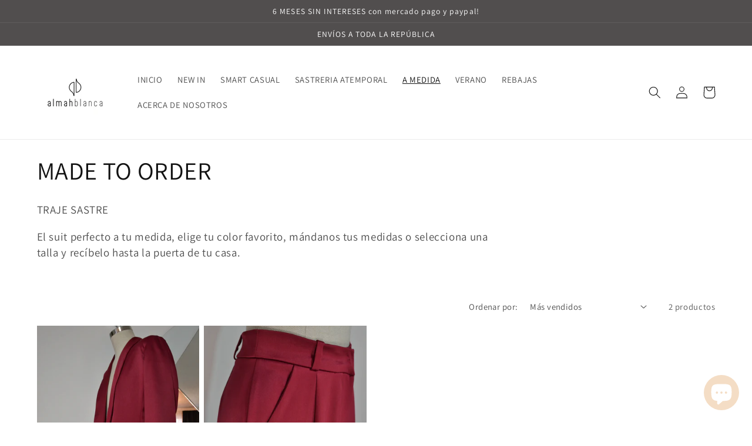

--- FILE ---
content_type: text/html; charset=utf-8
request_url: https://www.almahblanca.com/collections/made-to-order
body_size: 23179
content:
<!doctype html>
<html class="no-js" lang="es">
  <head>
    <meta charset="utf-8">
    <meta http-equiv="X-UA-Compatible" content="IE=edge">
    <meta name="viewport" content="width=device-width,initial-scale=1">
    <meta name="theme-color" content="">
    <link rel="canonical" href="https://www.almahblanca.com/collections/made-to-order">
    <link rel="preconnect" href="https://cdn.shopify.com" crossorigin><link rel="preconnect" href="https://fonts.shopifycdn.com" crossorigin><title>
      MADE TO ORDER
 &ndash; almah blanca </title>

    
      <meta name="description" content="TRAJE SASTRE El suit perfecto a tu medida, elige tu color favorito, mándanos tus medidas o selecciona una talla y recíbelo hasta la puerta de tu casa.">
    

    

<meta property="og:site_name" content="almah blanca ">
<meta property="og:url" content="https://www.almahblanca.com/collections/made-to-order">
<meta property="og:title" content="MADE TO ORDER">
<meta property="og:type" content="website">
<meta property="og:description" content="TRAJE SASTRE El suit perfecto a tu medida, elige tu color favorito, mándanos tus medidas o selecciona una talla y recíbelo hasta la puerta de tu casa."><meta property="og:image" content="http://www.almahblanca.com/cdn/shop/collections/DSC_1380.jpg?v=1668788811">
  <meta property="og:image:secure_url" content="https://www.almahblanca.com/cdn/shop/collections/DSC_1380.jpg?v=1668788811">
  <meta property="og:image:width" content="4608">
  <meta property="og:image:height" content="3072"><meta name="twitter:card" content="summary_large_image">
<meta name="twitter:title" content="MADE TO ORDER">
<meta name="twitter:description" content="TRAJE SASTRE El suit perfecto a tu medida, elige tu color favorito, mándanos tus medidas o selecciona una talla y recíbelo hasta la puerta de tu casa.">


    <script src="//www.almahblanca.com/cdn/shop/t/7/assets/global.js?v=135116476141006970691648971731" defer="defer"></script>
    <script>window.performance && window.performance.mark && window.performance.mark('shopify.content_for_header.start');</script><meta name="facebook-domain-verification" content="zzxkuy6af5ltviav4krp82hv6czj51">
<meta id="shopify-digital-wallet" name="shopify-digital-wallet" content="/6629556312/digital_wallets/dialog">
<meta name="shopify-checkout-api-token" content="05208bf8f96627f37effdb20c8963c87">
<meta id="in-context-paypal-metadata" data-shop-id="6629556312" data-venmo-supported="false" data-environment="production" data-locale="es_ES" data-paypal-v4="true" data-currency="MXN">
<link rel="alternate" type="application/atom+xml" title="Feed" href="/collections/made-to-order.atom" />
<link rel="alternate" type="application/json+oembed" href="https://www.almahblanca.com/collections/made-to-order.oembed">
<script async="async" src="/checkouts/internal/preloads.js?locale=es-MX"></script>
<script id="shopify-features" type="application/json">{"accessToken":"05208bf8f96627f37effdb20c8963c87","betas":["rich-media-storefront-analytics"],"domain":"www.almahblanca.com","predictiveSearch":true,"shopId":6629556312,"locale":"es"}</script>
<script>var Shopify = Shopify || {};
Shopify.shop = "almah-blanca.myshopify.com";
Shopify.locale = "es";
Shopify.currency = {"active":"MXN","rate":"1.0"};
Shopify.country = "MX";
Shopify.theme = {"name":"almah blanca","id":121041453144,"schema_name":"Dawn","schema_version":"4.0.0","theme_store_id":887,"role":"main"};
Shopify.theme.handle = "null";
Shopify.theme.style = {"id":null,"handle":null};
Shopify.cdnHost = "www.almahblanca.com/cdn";
Shopify.routes = Shopify.routes || {};
Shopify.routes.root = "/";</script>
<script type="module">!function(o){(o.Shopify=o.Shopify||{}).modules=!0}(window);</script>
<script>!function(o){function n(){var o=[];function n(){o.push(Array.prototype.slice.apply(arguments))}return n.q=o,n}var t=o.Shopify=o.Shopify||{};t.loadFeatures=n(),t.autoloadFeatures=n()}(window);</script>
<script id="shop-js-analytics" type="application/json">{"pageType":"collection"}</script>
<script defer="defer" async type="module" src="//www.almahblanca.com/cdn/shopifycloud/shop-js/modules/v2/client.init-shop-cart-sync_B5knhve2.es.esm.js"></script>
<script defer="defer" async type="module" src="//www.almahblanca.com/cdn/shopifycloud/shop-js/modules/v2/chunk.common_DUtBTchb.esm.js"></script>
<script type="module">
  await import("//www.almahblanca.com/cdn/shopifycloud/shop-js/modules/v2/client.init-shop-cart-sync_B5knhve2.es.esm.js");
await import("//www.almahblanca.com/cdn/shopifycloud/shop-js/modules/v2/chunk.common_DUtBTchb.esm.js");

  window.Shopify.SignInWithShop?.initShopCartSync?.({"fedCMEnabled":true,"windoidEnabled":true});

</script>
<script id="__st">var __st={"a":6629556312,"offset":-21600,"reqid":"44fcbd92-160d-4744-ab45-1cf2ba2aa8a2-1768360502","pageurl":"www.almahblanca.com\/collections\/made-to-order","u":"19b7123ecb74","p":"collection","rtyp":"collection","rid":267338186840};</script>
<script>window.ShopifyPaypalV4VisibilityTracking = true;</script>
<script id="captcha-bootstrap">!function(){'use strict';const t='contact',e='account',n='new_comment',o=[[t,t],['blogs',n],['comments',n],[t,'customer']],c=[[e,'customer_login'],[e,'guest_login'],[e,'recover_customer_password'],[e,'create_customer']],r=t=>t.map((([t,e])=>`form[action*='/${t}']:not([data-nocaptcha='true']) input[name='form_type'][value='${e}']`)).join(','),a=t=>()=>t?[...document.querySelectorAll(t)].map((t=>t.form)):[];function s(){const t=[...o],e=r(t);return a(e)}const i='password',u='form_key',d=['recaptcha-v3-token','g-recaptcha-response','h-captcha-response',i],f=()=>{try{return window.sessionStorage}catch{return}},m='__shopify_v',_=t=>t.elements[u];function p(t,e,n=!1){try{const o=window.sessionStorage,c=JSON.parse(o.getItem(e)),{data:r}=function(t){const{data:e,action:n}=t;return t[m]||n?{data:e,action:n}:{data:t,action:n}}(c);for(const[e,n]of Object.entries(r))t.elements[e]&&(t.elements[e].value=n);n&&o.removeItem(e)}catch(o){console.error('form repopulation failed',{error:o})}}const l='form_type',E='cptcha';function T(t){t.dataset[E]=!0}const w=window,h=w.document,L='Shopify',v='ce_forms',y='captcha';let A=!1;((t,e)=>{const n=(g='f06e6c50-85a8-45c8-87d0-21a2b65856fe',I='https://cdn.shopify.com/shopifycloud/storefront-forms-hcaptcha/ce_storefront_forms_captcha_hcaptcha.v1.5.2.iife.js',D={infoText:'Protegido por hCaptcha',privacyText:'Privacidad',termsText:'Términos'},(t,e,n)=>{const o=w[L][v],c=o.bindForm;if(c)return c(t,g,e,D).then(n);var r;o.q.push([[t,g,e,D],n]),r=I,A||(h.body.append(Object.assign(h.createElement('script'),{id:'captcha-provider',async:!0,src:r})),A=!0)});var g,I,D;w[L]=w[L]||{},w[L][v]=w[L][v]||{},w[L][v].q=[],w[L][y]=w[L][y]||{},w[L][y].protect=function(t,e){n(t,void 0,e),T(t)},Object.freeze(w[L][y]),function(t,e,n,w,h,L){const[v,y,A,g]=function(t,e,n){const i=e?o:[],u=t?c:[],d=[...i,...u],f=r(d),m=r(i),_=r(d.filter((([t,e])=>n.includes(e))));return[a(f),a(m),a(_),s()]}(w,h,L),I=t=>{const e=t.target;return e instanceof HTMLFormElement?e:e&&e.form},D=t=>v().includes(t);t.addEventListener('submit',(t=>{const e=I(t);if(!e)return;const n=D(e)&&!e.dataset.hcaptchaBound&&!e.dataset.recaptchaBound,o=_(e),c=g().includes(e)&&(!o||!o.value);(n||c)&&t.preventDefault(),c&&!n&&(function(t){try{if(!f())return;!function(t){const e=f();if(!e)return;const n=_(t);if(!n)return;const o=n.value;o&&e.removeItem(o)}(t);const e=Array.from(Array(32),(()=>Math.random().toString(36)[2])).join('');!function(t,e){_(t)||t.append(Object.assign(document.createElement('input'),{type:'hidden',name:u})),t.elements[u].value=e}(t,e),function(t,e){const n=f();if(!n)return;const o=[...t.querySelectorAll(`input[type='${i}']`)].map((({name:t})=>t)),c=[...d,...o],r={};for(const[a,s]of new FormData(t).entries())c.includes(a)||(r[a]=s);n.setItem(e,JSON.stringify({[m]:1,action:t.action,data:r}))}(t,e)}catch(e){console.error('failed to persist form',e)}}(e),e.submit())}));const S=(t,e)=>{t&&!t.dataset[E]&&(n(t,e.some((e=>e===t))),T(t))};for(const o of['focusin','change'])t.addEventListener(o,(t=>{const e=I(t);D(e)&&S(e,y())}));const B=e.get('form_key'),M=e.get(l),P=B&&M;t.addEventListener('DOMContentLoaded',(()=>{const t=y();if(P)for(const e of t)e.elements[l].value===M&&p(e,B);[...new Set([...A(),...v().filter((t=>'true'===t.dataset.shopifyCaptcha))])].forEach((e=>S(e,t)))}))}(h,new URLSearchParams(w.location.search),n,t,e,['guest_login'])})(!0,!0)}();</script>
<script integrity="sha256-4kQ18oKyAcykRKYeNunJcIwy7WH5gtpwJnB7kiuLZ1E=" data-source-attribution="shopify.loadfeatures" defer="defer" src="//www.almahblanca.com/cdn/shopifycloud/storefront/assets/storefront/load_feature-a0a9edcb.js" crossorigin="anonymous"></script>
<script data-source-attribution="shopify.dynamic_checkout.dynamic.init">var Shopify=Shopify||{};Shopify.PaymentButton=Shopify.PaymentButton||{isStorefrontPortableWallets:!0,init:function(){window.Shopify.PaymentButton.init=function(){};var t=document.createElement("script");t.src="https://www.almahblanca.com/cdn/shopifycloud/portable-wallets/latest/portable-wallets.es.js",t.type="module",document.head.appendChild(t)}};
</script>
<script data-source-attribution="shopify.dynamic_checkout.buyer_consent">
  function portableWalletsHideBuyerConsent(e){var t=document.getElementById("shopify-buyer-consent"),n=document.getElementById("shopify-subscription-policy-button");t&&n&&(t.classList.add("hidden"),t.setAttribute("aria-hidden","true"),n.removeEventListener("click",e))}function portableWalletsShowBuyerConsent(e){var t=document.getElementById("shopify-buyer-consent"),n=document.getElementById("shopify-subscription-policy-button");t&&n&&(t.classList.remove("hidden"),t.removeAttribute("aria-hidden"),n.addEventListener("click",e))}window.Shopify?.PaymentButton&&(window.Shopify.PaymentButton.hideBuyerConsent=portableWalletsHideBuyerConsent,window.Shopify.PaymentButton.showBuyerConsent=portableWalletsShowBuyerConsent);
</script>
<script data-source-attribution="shopify.dynamic_checkout.cart.bootstrap">document.addEventListener("DOMContentLoaded",(function(){function t(){return document.querySelector("shopify-accelerated-checkout-cart, shopify-accelerated-checkout")}if(t())Shopify.PaymentButton.init();else{new MutationObserver((function(e,n){t()&&(Shopify.PaymentButton.init(),n.disconnect())})).observe(document.body,{childList:!0,subtree:!0})}}));
</script>
<link id="shopify-accelerated-checkout-styles" rel="stylesheet" media="screen" href="https://www.almahblanca.com/cdn/shopifycloud/portable-wallets/latest/accelerated-checkout-backwards-compat.css" crossorigin="anonymous">
<style id="shopify-accelerated-checkout-cart">
        #shopify-buyer-consent {
  margin-top: 1em;
  display: inline-block;
  width: 100%;
}

#shopify-buyer-consent.hidden {
  display: none;
}

#shopify-subscription-policy-button {
  background: none;
  border: none;
  padding: 0;
  text-decoration: underline;
  font-size: inherit;
  cursor: pointer;
}

#shopify-subscription-policy-button::before {
  box-shadow: none;
}

      </style>
<script id="sections-script" data-sections="header,footer" defer="defer" src="//www.almahblanca.com/cdn/shop/t/7/compiled_assets/scripts.js?780"></script>
<script>window.performance && window.performance.mark && window.performance.mark('shopify.content_for_header.end');</script>


    <style data-shopify>
      @font-face {
  font-family: Assistant;
  font-weight: 400;
  font-style: normal;
  font-display: swap;
  src: url("//www.almahblanca.com/cdn/fonts/assistant/assistant_n4.9120912a469cad1cc292572851508ca49d12e768.woff2") format("woff2"),
       url("//www.almahblanca.com/cdn/fonts/assistant/assistant_n4.6e9875ce64e0fefcd3f4446b7ec9036b3ddd2985.woff") format("woff");
}

      @font-face {
  font-family: Assistant;
  font-weight: 700;
  font-style: normal;
  font-display: swap;
  src: url("//www.almahblanca.com/cdn/fonts/assistant/assistant_n7.bf44452348ec8b8efa3aa3068825305886b1c83c.woff2") format("woff2"),
       url("//www.almahblanca.com/cdn/fonts/assistant/assistant_n7.0c887fee83f6b3bda822f1150b912c72da0f7b64.woff") format("woff");
}

      
      
      @font-face {
  font-family: Assistant;
  font-weight: 400;
  font-style: normal;
  font-display: swap;
  src: url("//www.almahblanca.com/cdn/fonts/assistant/assistant_n4.9120912a469cad1cc292572851508ca49d12e768.woff2") format("woff2"),
       url("//www.almahblanca.com/cdn/fonts/assistant/assistant_n4.6e9875ce64e0fefcd3f4446b7ec9036b3ddd2985.woff") format("woff");
}


      :root {
        --font-body-family: Assistant, sans-serif;
        --font-body-style: normal;
        --font-body-weight: 400;

        --font-heading-family: Assistant, sans-serif;
        --font-heading-style: normal;
        --font-heading-weight: 400;

        --font-body-scale: 1.05;
        --font-heading-scale: 1.0;

        --color-base-text: 18, 18, 18;
        --color-shadow: 18, 18, 18;
        --color-base-background-1: 255, 255, 255;
        --color-base-background-2: 243, 243, 243;
        --color-base-solid-button-labels: 255, 255, 255;
        --color-base-outline-button-labels: 18, 18, 18;
        --color-base-accent-1: 81, 78, 78;
        --color-base-accent-2: 231, 218, 207;
        --payment-terms-background-color: #ffffff;

        --gradient-base-background-1: #ffffff;
        --gradient-base-background-2: #f3f3f3;
        --gradient-base-accent-1: #514e4e;
        --gradient-base-accent-2: #e7dacf;

        --media-padding: px;
        --media-border-opacity: 0.05;
        --media-border-width: 1px;
        --media-radius: 0px;
        --media-shadow-opacity: 0.0;
        --media-shadow-horizontal-offset: 0px;
        --media-shadow-vertical-offset: 4px;
        --media-shadow-blur-radius: 5px;

        --page-width: 120rem;
        --page-width-margin: 0rem;

        --card-image-padding: 0.0rem;
        --card-corner-radius: 0.0rem;
        --card-text-alignment: left;
        --card-border-width: 0.0rem;
        --card-border-opacity: 0.1;
        --card-shadow-opacity: 0.0;
        --card-shadow-horizontal-offset: 0.0rem;
        --card-shadow-vertical-offset: 0.4rem;
        --card-shadow-blur-radius: 0.5rem;

        --badge-corner-radius: 4.0rem;

        --popup-border-width: 1px;
        --popup-border-opacity: 0.1;
        --popup-corner-radius: 0px;
        --popup-shadow-opacity: 0.0;
        --popup-shadow-horizontal-offset: 0px;
        --popup-shadow-vertical-offset: 4px;
        --popup-shadow-blur-radius: 5px;

        --drawer-border-width: 1px;
        --drawer-border-opacity: 0.1;
        --drawer-shadow-opacity: 0.0;
        --drawer-shadow-horizontal-offset: 0px;
        --drawer-shadow-vertical-offset: 4px;
        --drawer-shadow-blur-radius: 5px;

        --spacing-sections-desktop: 0px;
        --spacing-sections-mobile: 0px;

        --grid-desktop-vertical-spacing: 8px;
        --grid-desktop-horizontal-spacing: 8px;
        --grid-mobile-vertical-spacing: 4px;
        --grid-mobile-horizontal-spacing: 4px;

        --text-boxes-border-opacity: 0.1;
        --text-boxes-border-width: 0px;
        --text-boxes-radius: 0px;
        --text-boxes-shadow-opacity: 0.0;
        --text-boxes-shadow-horizontal-offset: 0px;
        --text-boxes-shadow-vertical-offset: 4px;
        --text-boxes-shadow-blur-radius: 5px;

        --buttons-radius: 0px;
        --buttons-radius-outset: 0px;
        --buttons-border-width: 1px;
        --buttons-border-opacity: 1.0;
        --buttons-shadow-opacity: 0.0;
        --buttons-shadow-horizontal-offset: 0px;
        --buttons-shadow-vertical-offset: 4px;
        --buttons-shadow-blur-radius: 5px;
        --buttons-border-offset: 0px;

        --inputs-radius: 0px;
        --inputs-border-width: 1px;
        --inputs-border-opacity: 0.55;
        --inputs-shadow-opacity: 0.0;
        --inputs-shadow-horizontal-offset: 0px;
        --inputs-margin-offset: 0px;
        --inputs-shadow-vertical-offset: 4px;
        --inputs-shadow-blur-radius: 5px;
        --inputs-radius-outset: 0px;

        --variant-pills-radius: 40px;
        --variant-pills-border-width: 1px;
        --variant-pills-border-opacity: 0.55;
        --variant-pills-shadow-opacity: 0.0;
        --variant-pills-shadow-horizontal-offset: 0px;
        --variant-pills-shadow-vertical-offset: 4px;
        --variant-pills-shadow-blur-radius: 5px;
      }

      *,
      *::before,
      *::after {
        box-sizing: inherit;
      }

      html {
        box-sizing: border-box;
        font-size: calc(var(--font-body-scale) * 62.5%);
        height: 100%;
      }

      body {
        display: grid;
        grid-template-rows: auto auto 1fr auto;
        grid-template-columns: 100%;
        min-height: 100%;
        margin: 0;
        font-size: 1.5rem;
        letter-spacing: 0.06rem;
        line-height: calc(1 + 0.8 / var(--font-body-scale));
        font-family: var(--font-body-family);
        font-style: var(--font-body-style);
        font-weight: var(--font-body-weight);
      }

      @media screen and (min-width: 750px) {
        body {
          font-size: 1.6rem;
        }
      }
    </style>

    <link href="//www.almahblanca.com/cdn/shop/t/7/assets/base.css?v=144997082486365258741648971744" rel="stylesheet" type="text/css" media="all" />
<link rel="preload" as="font" href="//www.almahblanca.com/cdn/fonts/assistant/assistant_n4.9120912a469cad1cc292572851508ca49d12e768.woff2" type="font/woff2" crossorigin><link rel="preload" as="font" href="//www.almahblanca.com/cdn/fonts/assistant/assistant_n4.9120912a469cad1cc292572851508ca49d12e768.woff2" type="font/woff2" crossorigin><link rel="stylesheet" href="//www.almahblanca.com/cdn/shop/t/7/assets/component-predictive-search.css?v=165644661289088488651648971728" media="print" onload="this.media='all'"><script>document.documentElement.className = document.documentElement.className.replace('no-js', 'js');
    if (Shopify.designMode) {
      document.documentElement.classList.add('shopify-design-mode');
    }
    </script>
  <script src="https://cdn.shopify.com/extensions/7bc9bb47-adfa-4267-963e-cadee5096caf/inbox-1252/assets/inbox-chat-loader.js" type="text/javascript" defer="defer"></script>
<script src="https://cdn.shopify.com/extensions/019b2bc2-7c0d-7198-aeaf-7b3a5c26820c/web-pixel-extension-320/assets/embede.js" type="text/javascript" defer="defer"></script>
<script src="https://cdn.shopify.com/extensions/0199c445-e194-733b-8eb3-b482649d0702/meta-shop-insta-fb-61/assets/clicktracking.js" type="text/javascript" defer="defer"></script>
<link href="https://monorail-edge.shopifysvc.com" rel="dns-prefetch">
<script>(function(){if ("sendBeacon" in navigator && "performance" in window) {try {var session_token_from_headers = performance.getEntriesByType('navigation')[0].serverTiming.find(x => x.name == '_s').description;} catch {var session_token_from_headers = undefined;}var session_cookie_matches = document.cookie.match(/_shopify_s=([^;]*)/);var session_token_from_cookie = session_cookie_matches && session_cookie_matches.length === 2 ? session_cookie_matches[1] : "";var session_token = session_token_from_headers || session_token_from_cookie || "";function handle_abandonment_event(e) {var entries = performance.getEntries().filter(function(entry) {return /monorail-edge.shopifysvc.com/.test(entry.name);});if (!window.abandonment_tracked && entries.length === 0) {window.abandonment_tracked = true;var currentMs = Date.now();var navigation_start = performance.timing.navigationStart;var payload = {shop_id: 6629556312,url: window.location.href,navigation_start,duration: currentMs - navigation_start,session_token,page_type: "collection"};window.navigator.sendBeacon("https://monorail-edge.shopifysvc.com/v1/produce", JSON.stringify({schema_id: "online_store_buyer_site_abandonment/1.1",payload: payload,metadata: {event_created_at_ms: currentMs,event_sent_at_ms: currentMs}}));}}window.addEventListener('pagehide', handle_abandonment_event);}}());</script>
<script id="web-pixels-manager-setup">(function e(e,d,r,n,o){if(void 0===o&&(o={}),!Boolean(null===(a=null===(i=window.Shopify)||void 0===i?void 0:i.analytics)||void 0===a?void 0:a.replayQueue)){var i,a;window.Shopify=window.Shopify||{};var t=window.Shopify;t.analytics=t.analytics||{};var s=t.analytics;s.replayQueue=[],s.publish=function(e,d,r){return s.replayQueue.push([e,d,r]),!0};try{self.performance.mark("wpm:start")}catch(e){}var l=function(){var e={modern:/Edge?\/(1{2}[4-9]|1[2-9]\d|[2-9]\d{2}|\d{4,})\.\d+(\.\d+|)|Firefox\/(1{2}[4-9]|1[2-9]\d|[2-9]\d{2}|\d{4,})\.\d+(\.\d+|)|Chrom(ium|e)\/(9{2}|\d{3,})\.\d+(\.\d+|)|(Maci|X1{2}).+ Version\/(15\.\d+|(1[6-9]|[2-9]\d|\d{3,})\.\d+)([,.]\d+|)( \(\w+\)|)( Mobile\/\w+|) Safari\/|Chrome.+OPR\/(9{2}|\d{3,})\.\d+\.\d+|(CPU[ +]OS|iPhone[ +]OS|CPU[ +]iPhone|CPU IPhone OS|CPU iPad OS)[ +]+(15[._]\d+|(1[6-9]|[2-9]\d|\d{3,})[._]\d+)([._]\d+|)|Android:?[ /-](13[3-9]|1[4-9]\d|[2-9]\d{2}|\d{4,})(\.\d+|)(\.\d+|)|Android.+Firefox\/(13[5-9]|1[4-9]\d|[2-9]\d{2}|\d{4,})\.\d+(\.\d+|)|Android.+Chrom(ium|e)\/(13[3-9]|1[4-9]\d|[2-9]\d{2}|\d{4,})\.\d+(\.\d+|)|SamsungBrowser\/([2-9]\d|\d{3,})\.\d+/,legacy:/Edge?\/(1[6-9]|[2-9]\d|\d{3,})\.\d+(\.\d+|)|Firefox\/(5[4-9]|[6-9]\d|\d{3,})\.\d+(\.\d+|)|Chrom(ium|e)\/(5[1-9]|[6-9]\d|\d{3,})\.\d+(\.\d+|)([\d.]+$|.*Safari\/(?![\d.]+ Edge\/[\d.]+$))|(Maci|X1{2}).+ Version\/(10\.\d+|(1[1-9]|[2-9]\d|\d{3,})\.\d+)([,.]\d+|)( \(\w+\)|)( Mobile\/\w+|) Safari\/|Chrome.+OPR\/(3[89]|[4-9]\d|\d{3,})\.\d+\.\d+|(CPU[ +]OS|iPhone[ +]OS|CPU[ +]iPhone|CPU IPhone OS|CPU iPad OS)[ +]+(10[._]\d+|(1[1-9]|[2-9]\d|\d{3,})[._]\d+)([._]\d+|)|Android:?[ /-](13[3-9]|1[4-9]\d|[2-9]\d{2}|\d{4,})(\.\d+|)(\.\d+|)|Mobile Safari.+OPR\/([89]\d|\d{3,})\.\d+\.\d+|Android.+Firefox\/(13[5-9]|1[4-9]\d|[2-9]\d{2}|\d{4,})\.\d+(\.\d+|)|Android.+Chrom(ium|e)\/(13[3-9]|1[4-9]\d|[2-9]\d{2}|\d{4,})\.\d+(\.\d+|)|Android.+(UC? ?Browser|UCWEB|U3)[ /]?(15\.([5-9]|\d{2,})|(1[6-9]|[2-9]\d|\d{3,})\.\d+)\.\d+|SamsungBrowser\/(5\.\d+|([6-9]|\d{2,})\.\d+)|Android.+MQ{2}Browser\/(14(\.(9|\d{2,})|)|(1[5-9]|[2-9]\d|\d{3,})(\.\d+|))(\.\d+|)|K[Aa][Ii]OS\/(3\.\d+|([4-9]|\d{2,})\.\d+)(\.\d+|)/},d=e.modern,r=e.legacy,n=navigator.userAgent;return n.match(d)?"modern":n.match(r)?"legacy":"unknown"}(),u="modern"===l?"modern":"legacy",c=(null!=n?n:{modern:"",legacy:""})[u],f=function(e){return[e.baseUrl,"/wpm","/b",e.hashVersion,"modern"===e.buildTarget?"m":"l",".js"].join("")}({baseUrl:d,hashVersion:r,buildTarget:u}),m=function(e){var d=e.version,r=e.bundleTarget,n=e.surface,o=e.pageUrl,i=e.monorailEndpoint;return{emit:function(e){var a=e.status,t=e.errorMsg,s=(new Date).getTime(),l=JSON.stringify({metadata:{event_sent_at_ms:s},events:[{schema_id:"web_pixels_manager_load/3.1",payload:{version:d,bundle_target:r,page_url:o,status:a,surface:n,error_msg:t},metadata:{event_created_at_ms:s}}]});if(!i)return console&&console.warn&&console.warn("[Web Pixels Manager] No Monorail endpoint provided, skipping logging."),!1;try{return self.navigator.sendBeacon.bind(self.navigator)(i,l)}catch(e){}var u=new XMLHttpRequest;try{return u.open("POST",i,!0),u.setRequestHeader("Content-Type","text/plain"),u.send(l),!0}catch(e){return console&&console.warn&&console.warn("[Web Pixels Manager] Got an unhandled error while logging to Monorail."),!1}}}}({version:r,bundleTarget:l,surface:e.surface,pageUrl:self.location.href,monorailEndpoint:e.monorailEndpoint});try{o.browserTarget=l,function(e){var d=e.src,r=e.async,n=void 0===r||r,o=e.onload,i=e.onerror,a=e.sri,t=e.scriptDataAttributes,s=void 0===t?{}:t,l=document.createElement("script"),u=document.querySelector("head"),c=document.querySelector("body");if(l.async=n,l.src=d,a&&(l.integrity=a,l.crossOrigin="anonymous"),s)for(var f in s)if(Object.prototype.hasOwnProperty.call(s,f))try{l.dataset[f]=s[f]}catch(e){}if(o&&l.addEventListener("load",o),i&&l.addEventListener("error",i),u)u.appendChild(l);else{if(!c)throw new Error("Did not find a head or body element to append the script");c.appendChild(l)}}({src:f,async:!0,onload:function(){if(!function(){var e,d;return Boolean(null===(d=null===(e=window.Shopify)||void 0===e?void 0:e.analytics)||void 0===d?void 0:d.initialized)}()){var d=window.webPixelsManager.init(e)||void 0;if(d){var r=window.Shopify.analytics;r.replayQueue.forEach((function(e){var r=e[0],n=e[1],o=e[2];d.publishCustomEvent(r,n,o)})),r.replayQueue=[],r.publish=d.publishCustomEvent,r.visitor=d.visitor,r.initialized=!0}}},onerror:function(){return m.emit({status:"failed",errorMsg:"".concat(f," has failed to load")})},sri:function(e){var d=/^sha384-[A-Za-z0-9+/=]+$/;return"string"==typeof e&&d.test(e)}(c)?c:"",scriptDataAttributes:o}),m.emit({status:"loading"})}catch(e){m.emit({status:"failed",errorMsg:(null==e?void 0:e.message)||"Unknown error"})}}})({shopId: 6629556312,storefrontBaseUrl: "https://www.almahblanca.com",extensionsBaseUrl: "https://extensions.shopifycdn.com/cdn/shopifycloud/web-pixels-manager",monorailEndpoint: "https://monorail-edge.shopifysvc.com/unstable/produce_batch",surface: "storefront-renderer",enabledBetaFlags: ["2dca8a86","a0d5f9d2"],webPixelsConfigList: [{"id":"1670217816","configuration":"{\"accountID\":\"39856\"}","eventPayloadVersion":"v1","runtimeContext":"STRICT","scriptVersion":"42598bb53f8482d37a4289d597769b77","type":"APP","apiClientId":34503065601,"privacyPurposes":["ANALYTICS","MARKETING","SALE_OF_DATA"],"dataSharingAdjustments":{"protectedCustomerApprovalScopes":["read_customer_address","read_customer_name","read_customer_personal_data"]}},{"id":"150241368","configuration":"{\"pixel_id\":\"1244969120784782\",\"pixel_type\":\"facebook_pixel\"}","eventPayloadVersion":"v1","runtimeContext":"OPEN","scriptVersion":"ca16bc87fe92b6042fbaa3acc2fbdaa6","type":"APP","apiClientId":2329312,"privacyPurposes":["ANALYTICS","MARKETING","SALE_OF_DATA"],"dataSharingAdjustments":{"protectedCustomerApprovalScopes":["read_customer_address","read_customer_email","read_customer_name","read_customer_personal_data","read_customer_phone"]}},{"id":"54886488","configuration":"{\"tagID\":\"2613970098807\"}","eventPayloadVersion":"v1","runtimeContext":"STRICT","scriptVersion":"18031546ee651571ed29edbe71a3550b","type":"APP","apiClientId":3009811,"privacyPurposes":["ANALYTICS","MARKETING","SALE_OF_DATA"],"dataSharingAdjustments":{"protectedCustomerApprovalScopes":["read_customer_address","read_customer_email","read_customer_name","read_customer_personal_data","read_customer_phone"]}},{"id":"123928664","eventPayloadVersion":"1","runtimeContext":"LAX","scriptVersion":"1","type":"CUSTOM","privacyPurposes":["ANALYTICS","MARKETING","SALE_OF_DATA"],"name":"Xmaas Navidad 2025"},{"id":"124223576","eventPayloadVersion":"1","runtimeContext":"LAX","scriptVersion":"1","type":"CUSTOM","privacyPurposes":["ANALYTICS","MARKETING","PREFERENCES","SALE_OF_DATA"],"name":"HELLO XMAS 2025"},{"id":"shopify-app-pixel","configuration":"{}","eventPayloadVersion":"v1","runtimeContext":"STRICT","scriptVersion":"0450","apiClientId":"shopify-pixel","type":"APP","privacyPurposes":["ANALYTICS","MARKETING"]},{"id":"shopify-custom-pixel","eventPayloadVersion":"v1","runtimeContext":"LAX","scriptVersion":"0450","apiClientId":"shopify-pixel","type":"CUSTOM","privacyPurposes":["ANALYTICS","MARKETING"]}],isMerchantRequest: false,initData: {"shop":{"name":"almah blanca ","paymentSettings":{"currencyCode":"MXN"},"myshopifyDomain":"almah-blanca.myshopify.com","countryCode":"MX","storefrontUrl":"https:\/\/www.almahblanca.com"},"customer":null,"cart":null,"checkout":null,"productVariants":[],"purchasingCompany":null},},"https://www.almahblanca.com/cdn","7cecd0b6w90c54c6cpe92089d5m57a67346",{"modern":"","legacy":""},{"shopId":"6629556312","storefrontBaseUrl":"https:\/\/www.almahblanca.com","extensionBaseUrl":"https:\/\/extensions.shopifycdn.com\/cdn\/shopifycloud\/web-pixels-manager","surface":"storefront-renderer","enabledBetaFlags":"[\"2dca8a86\", \"a0d5f9d2\"]","isMerchantRequest":"false","hashVersion":"7cecd0b6w90c54c6cpe92089d5m57a67346","publish":"custom","events":"[[\"page_viewed\",{}],[\"collection_viewed\",{\"collection\":{\"id\":\"267338186840\",\"title\":\"MADE TO ORDER\",\"productVariants\":[{\"price\":{\"amount\":3000.0,\"currencyCode\":\"MXN\"},\"product\":{\"title\":\"BLAZER SASTRE A MEDIDA\",\"vendor\":\"almah blanca\",\"id\":\"7354669531224\",\"untranslatedTitle\":\"BLAZER SASTRE A MEDIDA\",\"url\":\"\/products\/blazer-sastre-a-medida\",\"type\":\"Traje\"},\"id\":\"40211042795608\",\"image\":{\"src\":\"\/\/www.almahblanca.com\/cdn\/shop\/products\/DSC_1699_5fc4c6b6-2bb6-4a3e-845a-e68ebb50f0a4.jpg?v=1676913772\"},\"sku\":\"suit01\",\"title\":\"Small \/ Negro\",\"untranslatedTitle\":\"Small \/ Negro\"},{\"price\":{\"amount\":2500.0,\"currencyCode\":\"MXN\"},\"product\":{\"title\":\"PANTALÓN SASTRE A MEDIDA\",\"vendor\":\"almah blanca\",\"id\":\"7340091670616\",\"untranslatedTitle\":\"PANTALÓN SASTRE A MEDIDA\",\"url\":\"\/products\/traje-sastre-a-medida\",\"type\":\"Traje\"},\"id\":\"40176246325336\",\"image\":{\"src\":\"\/\/www.almahblanca.com\/cdn\/shop\/products\/DSC_1680.jpg?v=1668790130\"},\"sku\":\"suit01\",\"title\":\"Small \/ Negro\",\"untranslatedTitle\":\"Small \/ Negro\"}]}}]]"});</script><script>
  window.ShopifyAnalytics = window.ShopifyAnalytics || {};
  window.ShopifyAnalytics.meta = window.ShopifyAnalytics.meta || {};
  window.ShopifyAnalytics.meta.currency = 'MXN';
  var meta = {"products":[{"id":7354669531224,"gid":"gid:\/\/shopify\/Product\/7354669531224","vendor":"almah blanca","type":"Traje","handle":"blazer-sastre-a-medida","variants":[{"id":40211042795608,"price":300000,"name":"BLAZER SASTRE A MEDIDA - Small \/ Negro","public_title":"Small \/ Negro","sku":"suit01"},{"id":40211042828376,"price":300000,"name":"BLAZER SASTRE A MEDIDA - Small \/ Blanco","public_title":"Small \/ Blanco","sku":"suit02"},{"id":40211042861144,"price":300000,"name":"BLAZER SASTRE A MEDIDA - Small \/ Ivory","public_title":"Small \/ Ivory","sku":"suit03"},{"id":40211042893912,"price":300000,"name":"BLAZER SASTRE A MEDIDA - Small \/ Beige","public_title":"Small \/ Beige","sku":"suit04"},{"id":40211042926680,"price":300000,"name":"BLAZER SASTRE A MEDIDA - Small \/ Rosa palo","public_title":"Small \/ Rosa palo","sku":"suit05"},{"id":40211042959448,"price":300000,"name":"BLAZER SASTRE A MEDIDA - Small \/ Rosa","public_title":"Small \/ Rosa","sku":"suit06"},{"id":40211042992216,"price":300000,"name":"BLAZER SASTRE A MEDIDA - Small \/ Fucsia","public_title":"Small \/ Fucsia","sku":"suit07"},{"id":40211043024984,"price":300000,"name":"BLAZER SASTRE A MEDIDA - Small \/ Violeta","public_title":"Small \/ Violeta","sku":"suit08"},{"id":40211043057752,"price":300000,"name":"BLAZER SASTRE A MEDIDA - Small \/ Lila","public_title":"Small \/ Lila","sku":"suit09"},{"id":40211043090520,"price":300000,"name":"BLAZER SASTRE A MEDIDA - Small \/ Rojo brillante","public_title":"Small \/ Rojo brillante","sku":"suit010"},{"id":40211043123288,"price":300000,"name":"BLAZER SASTRE A MEDIDA - Small \/ Rojo quemado","public_title":"Small \/ Rojo quemado","sku":"suit011"},{"id":40211043156056,"price":300000,"name":"BLAZER SASTRE A MEDIDA - Small \/ Tinto","public_title":"Small \/ Tinto","sku":"suit012"},{"id":40211043188824,"price":300000,"name":"BLAZER SASTRE A MEDIDA - Small \/ Cobre","public_title":"Small \/ Cobre","sku":"suit013"},{"id":40211043221592,"price":300000,"name":"BLAZER SASTRE A MEDIDA - Small \/ Cafe","public_title":"Small \/ Cafe","sku":"suit014"},{"id":40211043254360,"price":300000,"name":"BLAZER SASTRE A MEDIDA - Small \/ Gris claro","public_title":"Small \/ Gris claro","sku":"suit015"},{"id":40211043287128,"price":300000,"name":"BLAZER SASTRE A MEDIDA - Small \/ Oxford","public_title":"Small \/ Oxford","sku":"suit016"},{"id":40211043319896,"price":300000,"name":"BLAZER SASTRE A MEDIDA - Small \/ Azul celeste","public_title":"Small \/ Azul celeste","sku":"suit017"},{"id":40211043352664,"price":300000,"name":"BLAZER SASTRE A MEDIDA - Small \/ Azul Marino","public_title":"Small \/ Azul Marino","sku":"suit018"},{"id":40211043385432,"price":300000,"name":"BLAZER SASTRE A MEDIDA - Small \/ Azul Rey","public_title":"Small \/ Azul Rey","sku":"suit019"},{"id":40211043418200,"price":300000,"name":"BLAZER SASTRE A MEDIDA - Small \/ Verde Menta","public_title":"Small \/ Verde Menta","sku":"suit020"},{"id":40211043450968,"price":300000,"name":"BLAZER SASTRE A MEDIDA - Small \/ Verde botella","public_title":"Small \/ Verde botella","sku":"suit021"},{"id":40211043483736,"price":300000,"name":"BLAZER SASTRE A MEDIDA - Small \/ Verde oscuro","public_title":"Small \/ Verde oscuro","sku":"suit022"},{"id":40211043516504,"price":300000,"name":"BLAZER SASTRE A MEDIDA - Small \/ Esmeralda","public_title":"Small \/ Esmeralda","sku":"suit023"},{"id":40211043549272,"price":300000,"name":"BLAZER SASTRE A MEDIDA - Small \/ Mango","public_title":"Small \/ Mango","sku":"suit024"},{"id":40211043582040,"price":300000,"name":"BLAZER SASTRE A MEDIDA - Small \/ Mostaza","public_title":"Small \/ Mostaza","sku":"suit025"},{"id":40211043614808,"price":300000,"name":"BLAZER SASTRE A MEDIDA - Medium \/ Negro","public_title":"Medium \/ Negro","sku":"suit026"},{"id":40211043647576,"price":300000,"name":"BLAZER SASTRE A MEDIDA - Medium \/ Blanco","public_title":"Medium \/ Blanco","sku":"suit027"},{"id":40211043680344,"price":300000,"name":"BLAZER SASTRE A MEDIDA - Medium \/ Ivory","public_title":"Medium \/ Ivory","sku":"suit028"},{"id":40211043713112,"price":300000,"name":"BLAZER SASTRE A MEDIDA - Medium \/ Beige","public_title":"Medium \/ Beige","sku":"suit029"},{"id":40211043745880,"price":300000,"name":"BLAZER SASTRE A MEDIDA - Medium \/ Rosa palo","public_title":"Medium \/ Rosa palo","sku":"suit030"},{"id":40211043778648,"price":300000,"name":"BLAZER SASTRE A MEDIDA - Medium \/ Rosa","public_title":"Medium \/ Rosa","sku":"suit031"},{"id":40211043811416,"price":300000,"name":"BLAZER SASTRE A MEDIDA - Medium \/ Fucsia","public_title":"Medium \/ Fucsia","sku":"suit032"},{"id":40211043844184,"price":300000,"name":"BLAZER SASTRE A MEDIDA - Medium \/ Violeta","public_title":"Medium \/ Violeta","sku":"suit033"},{"id":40211043876952,"price":300000,"name":"BLAZER SASTRE A MEDIDA - Medium \/ Lila","public_title":"Medium \/ Lila","sku":"suit034"},{"id":40211043909720,"price":300000,"name":"BLAZER SASTRE A MEDIDA - Medium \/ Rojo brillante","public_title":"Medium \/ Rojo brillante","sku":"suit035"},{"id":40211043942488,"price":300000,"name":"BLAZER SASTRE A MEDIDA - Medium \/ Rojo quemado","public_title":"Medium \/ Rojo quemado","sku":"suit036"},{"id":40211043975256,"price":300000,"name":"BLAZER SASTRE A MEDIDA - Medium \/ Tinto","public_title":"Medium \/ Tinto","sku":"suit037"},{"id":40211044008024,"price":300000,"name":"BLAZER SASTRE A MEDIDA - Medium \/ Cobre","public_title":"Medium \/ Cobre","sku":"suit038"},{"id":40211044040792,"price":300000,"name":"BLAZER SASTRE A MEDIDA - Medium \/ Cafe","public_title":"Medium \/ Cafe","sku":"suit039"},{"id":40211044073560,"price":300000,"name":"BLAZER SASTRE A MEDIDA - Medium \/ Gris claro","public_title":"Medium \/ Gris claro","sku":"suit040"},{"id":40211044106328,"price":300000,"name":"BLAZER SASTRE A MEDIDA - Medium \/ Oxford","public_title":"Medium \/ Oxford","sku":"suit041"},{"id":40211044139096,"price":300000,"name":"BLAZER SASTRE A MEDIDA - Medium \/ Azul celeste","public_title":"Medium \/ Azul celeste","sku":"suit042"},{"id":40211044171864,"price":300000,"name":"BLAZER SASTRE A MEDIDA - Medium \/ Azul Marino","public_title":"Medium \/ Azul Marino","sku":"suit043"},{"id":40211044204632,"price":300000,"name":"BLAZER SASTRE A MEDIDA - Medium \/ Azul Rey","public_title":"Medium \/ Azul Rey","sku":"suit044"},{"id":40211044237400,"price":300000,"name":"BLAZER SASTRE A MEDIDA - Medium \/ Verde Menta","public_title":"Medium \/ Verde Menta","sku":"suit045"},{"id":40211044270168,"price":300000,"name":"BLAZER SASTRE A MEDIDA - Medium \/ Verde botella","public_title":"Medium \/ Verde botella","sku":"suit046"},{"id":40211044302936,"price":300000,"name":"BLAZER SASTRE A MEDIDA - Medium \/ Verde oscuro","public_title":"Medium \/ Verde oscuro","sku":"suit047"},{"id":40211044335704,"price":300000,"name":"BLAZER SASTRE A MEDIDA - Medium \/ Esmeralda","public_title":"Medium \/ Esmeralda","sku":"suit048"},{"id":40211044368472,"price":300000,"name":"BLAZER SASTRE A MEDIDA - Medium \/ Mango","public_title":"Medium \/ Mango","sku":"suit049"},{"id":40211044401240,"price":300000,"name":"BLAZER SASTRE A MEDIDA - Medium \/ Mostaza","public_title":"Medium \/ Mostaza","sku":"suit050"},{"id":40211044434008,"price":300000,"name":"BLAZER SASTRE A MEDIDA - Large \/ Negro","public_title":"Large \/ Negro","sku":"suit051"},{"id":40211044466776,"price":300000,"name":"BLAZER SASTRE A MEDIDA - Large \/ Blanco","public_title":"Large \/ Blanco","sku":"suit052"},{"id":40211044499544,"price":300000,"name":"BLAZER SASTRE A MEDIDA - Large \/ Ivory","public_title":"Large \/ Ivory","sku":"suit053"},{"id":40211044532312,"price":300000,"name":"BLAZER SASTRE A MEDIDA - Large \/ Beige","public_title":"Large \/ Beige","sku":"suit054"},{"id":40211044565080,"price":300000,"name":"BLAZER SASTRE A MEDIDA - Large \/ Rosa palo","public_title":"Large \/ Rosa palo","sku":"suit055"},{"id":40211044597848,"price":300000,"name":"BLAZER SASTRE A MEDIDA - Large \/ Rosa","public_title":"Large \/ Rosa","sku":"suit056"},{"id":40211044630616,"price":300000,"name":"BLAZER SASTRE A MEDIDA - Large \/ Fucsia","public_title":"Large \/ Fucsia","sku":"suit057"},{"id":40211044663384,"price":300000,"name":"BLAZER SASTRE A MEDIDA - Large \/ Violeta","public_title":"Large \/ Violeta","sku":"suit058"},{"id":40211044696152,"price":300000,"name":"BLAZER SASTRE A MEDIDA - Large \/ Lila","public_title":"Large \/ Lila","sku":"suit059"},{"id":40211044728920,"price":300000,"name":"BLAZER SASTRE A MEDIDA - Large \/ Rojo brillante","public_title":"Large \/ Rojo brillante","sku":"suit060"},{"id":40211044761688,"price":300000,"name":"BLAZER SASTRE A MEDIDA - Large \/ Rojo quemado","public_title":"Large \/ Rojo quemado","sku":"suit061"},{"id":40211044794456,"price":300000,"name":"BLAZER SASTRE A MEDIDA - Large \/ Tinto","public_title":"Large \/ Tinto","sku":"suit062"},{"id":40211044827224,"price":300000,"name":"BLAZER SASTRE A MEDIDA - Large \/ Cobre","public_title":"Large \/ Cobre","sku":"suit063"},{"id":40211044859992,"price":300000,"name":"BLAZER SASTRE A MEDIDA - Large \/ Cafe","public_title":"Large \/ Cafe","sku":"suit064"},{"id":40211044892760,"price":300000,"name":"BLAZER SASTRE A MEDIDA - Large \/ Gris claro","public_title":"Large \/ Gris claro","sku":"suit065"},{"id":40211044925528,"price":300000,"name":"BLAZER SASTRE A MEDIDA - Large \/ Oxford","public_title":"Large \/ Oxford","sku":"suit066"},{"id":40211044958296,"price":300000,"name":"BLAZER SASTRE A MEDIDA - Large \/ Azul celeste","public_title":"Large \/ Azul celeste","sku":"suit067"},{"id":40211044991064,"price":300000,"name":"BLAZER SASTRE A MEDIDA - Large \/ Azul Marino","public_title":"Large \/ Azul Marino","sku":"suit068"},{"id":40211045023832,"price":300000,"name":"BLAZER SASTRE A MEDIDA - Large \/ Azul Rey","public_title":"Large \/ Azul Rey","sku":"suit069"},{"id":40211045056600,"price":300000,"name":"BLAZER SASTRE A MEDIDA - Large \/ Verde Menta","public_title":"Large \/ Verde Menta","sku":"suit070"},{"id":40211045089368,"price":300000,"name":"BLAZER SASTRE A MEDIDA - Large \/ Verde botella","public_title":"Large \/ Verde botella","sku":"suit071"},{"id":40211045122136,"price":300000,"name":"BLAZER SASTRE A MEDIDA - Large \/ Verde oscuro","public_title":"Large \/ Verde oscuro","sku":"suit072"},{"id":40211045154904,"price":300000,"name":"BLAZER SASTRE A MEDIDA - Large \/ Esmeralda","public_title":"Large \/ Esmeralda","sku":"suit073"},{"id":40211045187672,"price":300000,"name":"BLAZER SASTRE A MEDIDA - Large \/ Mango","public_title":"Large \/ Mango","sku":"suit074"},{"id":40211045220440,"price":300000,"name":"BLAZER SASTRE A MEDIDA - Large \/ Mostaza","public_title":"Large \/ Mostaza","sku":"suit075"},{"id":40211045253208,"price":300000,"name":"BLAZER SASTRE A MEDIDA - A medida (personalizado) \/ Negro","public_title":"A medida (personalizado) \/ Negro","sku":"suit076"},{"id":40211045285976,"price":300000,"name":"BLAZER SASTRE A MEDIDA - A medida (personalizado) \/ Blanco","public_title":"A medida (personalizado) \/ Blanco","sku":"suit077"},{"id":40211045318744,"price":300000,"name":"BLAZER SASTRE A MEDIDA - A medida (personalizado) \/ Ivory","public_title":"A medida (personalizado) \/ Ivory","sku":"suit078"},{"id":40211045351512,"price":300000,"name":"BLAZER SASTRE A MEDIDA - A medida (personalizado) \/ Beige","public_title":"A medida (personalizado) \/ Beige","sku":"suit079"},{"id":40211045384280,"price":300000,"name":"BLAZER SASTRE A MEDIDA - A medida (personalizado) \/ Rosa palo","public_title":"A medida (personalizado) \/ Rosa palo","sku":"suit080"},{"id":40211045417048,"price":300000,"name":"BLAZER SASTRE A MEDIDA - A medida (personalizado) \/ Rosa","public_title":"A medida (personalizado) \/ Rosa","sku":"suit081"},{"id":40211045449816,"price":300000,"name":"BLAZER SASTRE A MEDIDA - A medida (personalizado) \/ Fucsia","public_title":"A medida (personalizado) \/ Fucsia","sku":"suit082"},{"id":40211045482584,"price":300000,"name":"BLAZER SASTRE A MEDIDA - A medida (personalizado) \/ Violeta","public_title":"A medida (personalizado) \/ Violeta","sku":"suit083"},{"id":40211045515352,"price":300000,"name":"BLAZER SASTRE A MEDIDA - A medida (personalizado) \/ Lila","public_title":"A medida (personalizado) \/ Lila","sku":"suit084"},{"id":40211045548120,"price":300000,"name":"BLAZER SASTRE A MEDIDA - A medida (personalizado) \/ Rojo brillante","public_title":"A medida (personalizado) \/ Rojo brillante","sku":"suit085"},{"id":40211045580888,"price":300000,"name":"BLAZER SASTRE A MEDIDA - A medida (personalizado) \/ Rojo quemado","public_title":"A medida (personalizado) \/ Rojo quemado","sku":"suit086"},{"id":40211045613656,"price":300000,"name":"BLAZER SASTRE A MEDIDA - A medida (personalizado) \/ Tinto","public_title":"A medida (personalizado) \/ Tinto","sku":"suit087"},{"id":40211045646424,"price":300000,"name":"BLAZER SASTRE A MEDIDA - A medida (personalizado) \/ Cobre","public_title":"A medida (personalizado) \/ Cobre","sku":"suit088"},{"id":40211045679192,"price":300000,"name":"BLAZER SASTRE A MEDIDA - A medida (personalizado) \/ Cafe","public_title":"A medida (personalizado) \/ Cafe","sku":"suit089"},{"id":40211045711960,"price":300000,"name":"BLAZER SASTRE A MEDIDA - A medida (personalizado) \/ Gris claro","public_title":"A medida (personalizado) \/ Gris claro","sku":"suit090"},{"id":40211045744728,"price":300000,"name":"BLAZER SASTRE A MEDIDA - A medida (personalizado) \/ Oxford","public_title":"A medida (personalizado) \/ Oxford","sku":"suit091"},{"id":40211045777496,"price":300000,"name":"BLAZER SASTRE A MEDIDA - A medida (personalizado) \/ Azul celeste","public_title":"A medida (personalizado) \/ Azul celeste","sku":"suit092"},{"id":40211045810264,"price":300000,"name":"BLAZER SASTRE A MEDIDA - A medida (personalizado) \/ Azul Marino","public_title":"A medida (personalizado) \/ Azul Marino","sku":"suit093"},{"id":40211045843032,"price":300000,"name":"BLAZER SASTRE A MEDIDA - A medida (personalizado) \/ Azul Rey","public_title":"A medida (personalizado) \/ Azul Rey","sku":"suit094"},{"id":40211045875800,"price":300000,"name":"BLAZER SASTRE A MEDIDA - A medida (personalizado) \/ Verde Menta","public_title":"A medida (personalizado) \/ Verde Menta","sku":"suit095"},{"id":40211045908568,"price":300000,"name":"BLAZER SASTRE A MEDIDA - A medida (personalizado) \/ Verde botella","public_title":"A medida (personalizado) \/ Verde botella","sku":"suit096"},{"id":40211045941336,"price":300000,"name":"BLAZER SASTRE A MEDIDA - A medida (personalizado) \/ Verde oscuro","public_title":"A medida (personalizado) \/ Verde oscuro","sku":"suit097"},{"id":40211045974104,"price":300000,"name":"BLAZER SASTRE A MEDIDA - A medida (personalizado) \/ Esmeralda","public_title":"A medida (personalizado) \/ Esmeralda","sku":"suit098"},{"id":40211046006872,"price":300000,"name":"BLAZER SASTRE A MEDIDA - A medida (personalizado) \/ Mango","public_title":"A medida (personalizado) \/ Mango","sku":"suit099"},{"id":40211046039640,"price":300000,"name":"BLAZER SASTRE A MEDIDA - A medida (personalizado) \/ Mostaza","public_title":"A medida (personalizado) \/ Mostaza","sku":"suit0100"}],"remote":false},{"id":7340091670616,"gid":"gid:\/\/shopify\/Product\/7340091670616","vendor":"almah blanca","type":"Traje","handle":"traje-sastre-a-medida","variants":[{"id":40176246325336,"price":250000,"name":"PANTALÓN SASTRE A MEDIDA - Small \/ Negro","public_title":"Small \/ Negro","sku":"suit01"},{"id":40176246358104,"price":250000,"name":"PANTALÓN SASTRE A MEDIDA - Small \/ Blanco","public_title":"Small \/ Blanco","sku":"suit02"},{"id":40176246390872,"price":250000,"name":"PANTALÓN SASTRE A MEDIDA - Small \/ Ivory","public_title":"Small \/ Ivory","sku":"suit03"},{"id":40176246423640,"price":250000,"name":"PANTALÓN SASTRE A MEDIDA - Small \/ Beige","public_title":"Small \/ Beige","sku":"suit04"},{"id":40176246456408,"price":250000,"name":"PANTALÓN SASTRE A MEDIDA - Small \/ Rosa palo","public_title":"Small \/ Rosa palo","sku":"suit05"},{"id":40176246489176,"price":250000,"name":"PANTALÓN SASTRE A MEDIDA - Small \/ Rosa","public_title":"Small \/ Rosa","sku":"suit06"},{"id":40176246521944,"price":250000,"name":"PANTALÓN SASTRE A MEDIDA - Small \/ Fucsia","public_title":"Small \/ Fucsia","sku":"suit07"},{"id":40176246554712,"price":250000,"name":"PANTALÓN SASTRE A MEDIDA - Small \/ Violeta","public_title":"Small \/ Violeta","sku":"suit08"},{"id":40176246587480,"price":250000,"name":"PANTALÓN SASTRE A MEDIDA - Small \/ Lila","public_title":"Small \/ Lila","sku":"suit09"},{"id":40176246620248,"price":250000,"name":"PANTALÓN SASTRE A MEDIDA - Small \/ Rojo brillante","public_title":"Small \/ Rojo brillante","sku":"suit010"},{"id":40176246653016,"price":250000,"name":"PANTALÓN SASTRE A MEDIDA - Small \/ Rojo quemado","public_title":"Small \/ Rojo quemado","sku":"suit011"},{"id":40176246685784,"price":250000,"name":"PANTALÓN SASTRE A MEDIDA - Small \/ Tinto","public_title":"Small \/ Tinto","sku":"suit012"},{"id":40176246718552,"price":250000,"name":"PANTALÓN SASTRE A MEDIDA - Small \/ Cobre","public_title":"Small \/ Cobre","sku":"suit013"},{"id":40176246751320,"price":250000,"name":"PANTALÓN SASTRE A MEDIDA - Small \/ Cafe","public_title":"Small \/ Cafe","sku":"suit014"},{"id":40176246784088,"price":250000,"name":"PANTALÓN SASTRE A MEDIDA - Small \/ Gris claro","public_title":"Small \/ Gris claro","sku":"suit015"},{"id":40176246816856,"price":250000,"name":"PANTALÓN SASTRE A MEDIDA - Small \/ Oxford","public_title":"Small \/ Oxford","sku":"suit016"},{"id":40176246849624,"price":250000,"name":"PANTALÓN SASTRE A MEDIDA - Small \/ Azul celeste","public_title":"Small \/ Azul celeste","sku":"suit017"},{"id":40176246882392,"price":250000,"name":"PANTALÓN SASTRE A MEDIDA - Small \/ Azul Marino","public_title":"Small \/ Azul Marino","sku":"suit018"},{"id":40176246915160,"price":250000,"name":"PANTALÓN SASTRE A MEDIDA - Small \/ Azul Rey","public_title":"Small \/ Azul Rey","sku":"suit019"},{"id":40176246947928,"price":250000,"name":"PANTALÓN SASTRE A MEDIDA - Small \/ Verde Menta","public_title":"Small \/ Verde Menta","sku":"suit020"},{"id":40176246980696,"price":250000,"name":"PANTALÓN SASTRE A MEDIDA - Small \/ Verde botella","public_title":"Small \/ Verde botella","sku":"suit021"},{"id":40176247013464,"price":250000,"name":"PANTALÓN SASTRE A MEDIDA - Small \/ Verde oscuro","public_title":"Small \/ Verde oscuro","sku":"suit022"},{"id":40176247046232,"price":250000,"name":"PANTALÓN SASTRE A MEDIDA - Small \/ Esmeralda","public_title":"Small \/ Esmeralda","sku":"suit023"},{"id":40176247079000,"price":250000,"name":"PANTALÓN SASTRE A MEDIDA - Small \/ Mango","public_title":"Small \/ Mango","sku":"suit024"},{"id":40176247111768,"price":250000,"name":"PANTALÓN SASTRE A MEDIDA - Small \/ Mostaza","public_title":"Small \/ Mostaza","sku":"suit025"},{"id":40176247144536,"price":250000,"name":"PANTALÓN SASTRE A MEDIDA - Medium \/ Negro","public_title":"Medium \/ Negro","sku":"suit026"},{"id":40176247177304,"price":250000,"name":"PANTALÓN SASTRE A MEDIDA - Medium \/ Blanco","public_title":"Medium \/ Blanco","sku":"suit027"},{"id":40176247210072,"price":250000,"name":"PANTALÓN SASTRE A MEDIDA - Medium \/ Ivory","public_title":"Medium \/ Ivory","sku":"suit028"},{"id":40176247242840,"price":250000,"name":"PANTALÓN SASTRE A MEDIDA - Medium \/ Beige","public_title":"Medium \/ Beige","sku":"suit029"},{"id":40176247275608,"price":250000,"name":"PANTALÓN SASTRE A MEDIDA - Medium \/ Rosa palo","public_title":"Medium \/ Rosa palo","sku":"suit030"},{"id":40176247308376,"price":250000,"name":"PANTALÓN SASTRE A MEDIDA - Medium \/ Rosa","public_title":"Medium \/ Rosa","sku":"suit031"},{"id":40176247341144,"price":250000,"name":"PANTALÓN SASTRE A MEDIDA - Medium \/ Fucsia","public_title":"Medium \/ Fucsia","sku":"suit032"},{"id":40176247373912,"price":250000,"name":"PANTALÓN SASTRE A MEDIDA - Medium \/ Violeta","public_title":"Medium \/ Violeta","sku":"suit033"},{"id":40176247406680,"price":250000,"name":"PANTALÓN SASTRE A MEDIDA - Medium \/ Lila","public_title":"Medium \/ Lila","sku":"suit034"},{"id":40176247439448,"price":250000,"name":"PANTALÓN SASTRE A MEDIDA - Medium \/ Rojo brillante","public_title":"Medium \/ Rojo brillante","sku":"suit035"},{"id":40176247472216,"price":250000,"name":"PANTALÓN SASTRE A MEDIDA - Medium \/ Rojo quemado","public_title":"Medium \/ Rojo quemado","sku":"suit036"},{"id":40176247504984,"price":250000,"name":"PANTALÓN SASTRE A MEDIDA - Medium \/ Tinto","public_title":"Medium \/ Tinto","sku":"suit037"},{"id":40176247537752,"price":250000,"name":"PANTALÓN SASTRE A MEDIDA - Medium \/ Cobre","public_title":"Medium \/ Cobre","sku":"suit038"},{"id":40176247570520,"price":250000,"name":"PANTALÓN SASTRE A MEDIDA - Medium \/ Cafe","public_title":"Medium \/ Cafe","sku":"suit039"},{"id":40176247603288,"price":250000,"name":"PANTALÓN SASTRE A MEDIDA - Medium \/ Gris claro","public_title":"Medium \/ Gris claro","sku":"suit040"},{"id":40176247636056,"price":250000,"name":"PANTALÓN SASTRE A MEDIDA - Medium \/ Oxford","public_title":"Medium \/ Oxford","sku":"suit041"},{"id":40176247668824,"price":250000,"name":"PANTALÓN SASTRE A MEDIDA - Medium \/ Azul celeste","public_title":"Medium \/ Azul celeste","sku":"suit042"},{"id":40176247701592,"price":250000,"name":"PANTALÓN SASTRE A MEDIDA - Medium \/ Azul Marino","public_title":"Medium \/ Azul Marino","sku":"suit043"},{"id":40176247734360,"price":250000,"name":"PANTALÓN SASTRE A MEDIDA - Medium \/ Azul Rey","public_title":"Medium \/ Azul Rey","sku":"suit044"},{"id":40176247767128,"price":250000,"name":"PANTALÓN SASTRE A MEDIDA - Medium \/ Verde Menta","public_title":"Medium \/ Verde Menta","sku":"suit045"},{"id":40176247799896,"price":250000,"name":"PANTALÓN SASTRE A MEDIDA - Medium \/ Verde botella","public_title":"Medium \/ Verde botella","sku":"suit046"},{"id":40176247832664,"price":250000,"name":"PANTALÓN SASTRE A MEDIDA - Medium \/ Verde oscuro","public_title":"Medium \/ Verde oscuro","sku":"suit047"},{"id":40176247865432,"price":250000,"name":"PANTALÓN SASTRE A MEDIDA - Medium \/ Esmeralda","public_title":"Medium \/ Esmeralda","sku":"suit048"},{"id":40176247898200,"price":250000,"name":"PANTALÓN SASTRE A MEDIDA - Medium \/ Mango","public_title":"Medium \/ Mango","sku":"suit049"},{"id":40176247930968,"price":250000,"name":"PANTALÓN SASTRE A MEDIDA - Medium \/ Mostaza","public_title":"Medium \/ Mostaza","sku":"suit050"},{"id":40176247963736,"price":250000,"name":"PANTALÓN SASTRE A MEDIDA - Large \/ Negro","public_title":"Large \/ Negro","sku":"suit051"},{"id":40176247996504,"price":250000,"name":"PANTALÓN SASTRE A MEDIDA - Large \/ Blanco","public_title":"Large \/ Blanco","sku":"suit052"},{"id":40176248029272,"price":250000,"name":"PANTALÓN SASTRE A MEDIDA - Large \/ Ivory","public_title":"Large \/ Ivory","sku":"suit053"},{"id":40176248062040,"price":250000,"name":"PANTALÓN SASTRE A MEDIDA - Large \/ Beige","public_title":"Large \/ Beige","sku":"suit054"},{"id":40176248094808,"price":250000,"name":"PANTALÓN SASTRE A MEDIDA - Large \/ Rosa palo","public_title":"Large \/ Rosa palo","sku":"suit055"},{"id":40176248127576,"price":250000,"name":"PANTALÓN SASTRE A MEDIDA - Large \/ Rosa","public_title":"Large \/ Rosa","sku":"suit056"},{"id":40176248160344,"price":250000,"name":"PANTALÓN SASTRE A MEDIDA - Large \/ Fucsia","public_title":"Large \/ Fucsia","sku":"suit057"},{"id":40176248193112,"price":250000,"name":"PANTALÓN SASTRE A MEDIDA - Large \/ Violeta","public_title":"Large \/ Violeta","sku":"suit058"},{"id":40176248225880,"price":250000,"name":"PANTALÓN SASTRE A MEDIDA - Large \/ Lila","public_title":"Large \/ Lila","sku":"suit059"},{"id":40176248258648,"price":250000,"name":"PANTALÓN SASTRE A MEDIDA - Large \/ Rojo brillante","public_title":"Large \/ Rojo brillante","sku":"suit060"},{"id":40176248291416,"price":250000,"name":"PANTALÓN SASTRE A MEDIDA - Large \/ Rojo quemado","public_title":"Large \/ Rojo quemado","sku":"suit061"},{"id":40176248324184,"price":250000,"name":"PANTALÓN SASTRE A MEDIDA - Large \/ Tinto","public_title":"Large \/ Tinto","sku":"suit062"},{"id":40176248356952,"price":250000,"name":"PANTALÓN SASTRE A MEDIDA - Large \/ Cobre","public_title":"Large \/ Cobre","sku":"suit063"},{"id":40176248389720,"price":250000,"name":"PANTALÓN SASTRE A MEDIDA - Large \/ Cafe","public_title":"Large \/ Cafe","sku":"suit064"},{"id":40176248422488,"price":250000,"name":"PANTALÓN SASTRE A MEDIDA - Large \/ Gris claro","public_title":"Large \/ Gris claro","sku":"suit065"},{"id":40176248455256,"price":250000,"name":"PANTALÓN SASTRE A MEDIDA - Large \/ Oxford","public_title":"Large \/ Oxford","sku":"suit066"},{"id":40176248488024,"price":250000,"name":"PANTALÓN SASTRE A MEDIDA - Large \/ Azul celeste","public_title":"Large \/ Azul celeste","sku":"suit067"},{"id":40176248520792,"price":250000,"name":"PANTALÓN SASTRE A MEDIDA - Large \/ Azul Marino","public_title":"Large \/ Azul Marino","sku":"suit068"},{"id":40176248553560,"price":250000,"name":"PANTALÓN SASTRE A MEDIDA - Large \/ Azul Rey","public_title":"Large \/ Azul Rey","sku":"suit069"},{"id":40176248586328,"price":250000,"name":"PANTALÓN SASTRE A MEDIDA - Large \/ Verde Menta","public_title":"Large \/ Verde Menta","sku":"suit070"},{"id":40176248619096,"price":250000,"name":"PANTALÓN SASTRE A MEDIDA - Large \/ Verde botella","public_title":"Large \/ Verde botella","sku":"suit071"},{"id":40176248651864,"price":250000,"name":"PANTALÓN SASTRE A MEDIDA - Large \/ Verde oscuro","public_title":"Large \/ Verde oscuro","sku":"suit072"},{"id":40176248684632,"price":250000,"name":"PANTALÓN SASTRE A MEDIDA - Large \/ Esmeralda","public_title":"Large \/ Esmeralda","sku":"suit073"},{"id":40176248717400,"price":250000,"name":"PANTALÓN SASTRE A MEDIDA - Large \/ Mango","public_title":"Large \/ Mango","sku":"suit074"},{"id":40176248750168,"price":250000,"name":"PANTALÓN SASTRE A MEDIDA - Large \/ Mostaza","public_title":"Large \/ Mostaza","sku":"suit075"},{"id":40176248782936,"price":250000,"name":"PANTALÓN SASTRE A MEDIDA - A medida (personalizado) \/ Negro","public_title":"A medida (personalizado) \/ Negro","sku":"suit076"},{"id":40176248815704,"price":250000,"name":"PANTALÓN SASTRE A MEDIDA - A medida (personalizado) \/ Blanco","public_title":"A medida (personalizado) \/ Blanco","sku":"suit077"},{"id":40176248848472,"price":250000,"name":"PANTALÓN SASTRE A MEDIDA - A medida (personalizado) \/ Ivory","public_title":"A medida (personalizado) \/ Ivory","sku":"suit078"},{"id":40176248881240,"price":250000,"name":"PANTALÓN SASTRE A MEDIDA - A medida (personalizado) \/ Beige","public_title":"A medida (personalizado) \/ Beige","sku":"suit079"},{"id":40176248914008,"price":250000,"name":"PANTALÓN SASTRE A MEDIDA - A medida (personalizado) \/ Rosa palo","public_title":"A medida (personalizado) \/ Rosa palo","sku":"suit080"},{"id":40176248946776,"price":250000,"name":"PANTALÓN SASTRE A MEDIDA - A medida (personalizado) \/ Rosa","public_title":"A medida (personalizado) \/ Rosa","sku":"suit081"},{"id":40176248979544,"price":250000,"name":"PANTALÓN SASTRE A MEDIDA - A medida (personalizado) \/ Fucsia","public_title":"A medida (personalizado) \/ Fucsia","sku":"suit082"},{"id":40176249012312,"price":250000,"name":"PANTALÓN SASTRE A MEDIDA - A medida (personalizado) \/ Violeta","public_title":"A medida (personalizado) \/ Violeta","sku":"suit083"},{"id":40176249045080,"price":250000,"name":"PANTALÓN SASTRE A MEDIDA - A medida (personalizado) \/ Lila","public_title":"A medida (personalizado) \/ Lila","sku":"suit084"},{"id":40176249077848,"price":250000,"name":"PANTALÓN SASTRE A MEDIDA - A medida (personalizado) \/ Rojo brillante","public_title":"A medida (personalizado) \/ Rojo brillante","sku":"suit085"},{"id":40176249110616,"price":250000,"name":"PANTALÓN SASTRE A MEDIDA - A medida (personalizado) \/ Rojo quemado","public_title":"A medida (personalizado) \/ Rojo quemado","sku":"suit086"},{"id":40176249143384,"price":250000,"name":"PANTALÓN SASTRE A MEDIDA - A medida (personalizado) \/ Tinto","public_title":"A medida (personalizado) \/ Tinto","sku":"suit087"},{"id":40176249176152,"price":250000,"name":"PANTALÓN SASTRE A MEDIDA - A medida (personalizado) \/ Cobre","public_title":"A medida (personalizado) \/ Cobre","sku":"suit088"},{"id":40176249208920,"price":250000,"name":"PANTALÓN SASTRE A MEDIDA - A medida (personalizado) \/ Cafe","public_title":"A medida (personalizado) \/ Cafe","sku":"suit089"},{"id":40176249241688,"price":250000,"name":"PANTALÓN SASTRE A MEDIDA - A medida (personalizado) \/ Gris claro","public_title":"A medida (personalizado) \/ Gris claro","sku":"suit090"},{"id":40176249274456,"price":250000,"name":"PANTALÓN SASTRE A MEDIDA - A medida (personalizado) \/ Oxford","public_title":"A medida (personalizado) \/ Oxford","sku":"suit091"},{"id":40176249307224,"price":250000,"name":"PANTALÓN SASTRE A MEDIDA - A medida (personalizado) \/ Azul celeste","public_title":"A medida (personalizado) \/ Azul celeste","sku":"suit092"},{"id":40176249339992,"price":250000,"name":"PANTALÓN SASTRE A MEDIDA - A medida (personalizado) \/ Azul Marino","public_title":"A medida (personalizado) \/ Azul Marino","sku":"suit093"},{"id":40176249372760,"price":250000,"name":"PANTALÓN SASTRE A MEDIDA - A medida (personalizado) \/ Azul Rey","public_title":"A medida (personalizado) \/ Azul Rey","sku":"suit094"},{"id":40176249405528,"price":250000,"name":"PANTALÓN SASTRE A MEDIDA - A medida (personalizado) \/ Verde Menta","public_title":"A medida (personalizado) \/ Verde Menta","sku":"suit095"},{"id":40176249438296,"price":250000,"name":"PANTALÓN SASTRE A MEDIDA - A medida (personalizado) \/ Verde botella","public_title":"A medida (personalizado) \/ Verde botella","sku":"suit096"},{"id":40176249471064,"price":250000,"name":"PANTALÓN SASTRE A MEDIDA - A medida (personalizado) \/ Verde oscuro","public_title":"A medida (personalizado) \/ Verde oscuro","sku":"suit097"},{"id":40176249503832,"price":250000,"name":"PANTALÓN SASTRE A MEDIDA - A medida (personalizado) \/ Esmeralda","public_title":"A medida (personalizado) \/ Esmeralda","sku":"suit098"},{"id":40176249536600,"price":250000,"name":"PANTALÓN SASTRE A MEDIDA - A medida (personalizado) \/ Mango","public_title":"A medida (personalizado) \/ Mango","sku":"suit099"},{"id":40176249569368,"price":250000,"name":"PANTALÓN SASTRE A MEDIDA - A medida (personalizado) \/ Mostaza","public_title":"A medida (personalizado) \/ Mostaza","sku":"suit0100"}],"remote":false}],"page":{"pageType":"collection","resourceType":"collection","resourceId":267338186840,"requestId":"44fcbd92-160d-4744-ab45-1cf2ba2aa8a2-1768360502"}};
  for (var attr in meta) {
    window.ShopifyAnalytics.meta[attr] = meta[attr];
  }
</script>
<script class="analytics">
  (function () {
    var customDocumentWrite = function(content) {
      var jquery = null;

      if (window.jQuery) {
        jquery = window.jQuery;
      } else if (window.Checkout && window.Checkout.$) {
        jquery = window.Checkout.$;
      }

      if (jquery) {
        jquery('body').append(content);
      }
    };

    var hasLoggedConversion = function(token) {
      if (token) {
        return document.cookie.indexOf('loggedConversion=' + token) !== -1;
      }
      return false;
    }

    var setCookieIfConversion = function(token) {
      if (token) {
        var twoMonthsFromNow = new Date(Date.now());
        twoMonthsFromNow.setMonth(twoMonthsFromNow.getMonth() + 2);

        document.cookie = 'loggedConversion=' + token + '; expires=' + twoMonthsFromNow;
      }
    }

    var trekkie = window.ShopifyAnalytics.lib = window.trekkie = window.trekkie || [];
    if (trekkie.integrations) {
      return;
    }
    trekkie.methods = [
      'identify',
      'page',
      'ready',
      'track',
      'trackForm',
      'trackLink'
    ];
    trekkie.factory = function(method) {
      return function() {
        var args = Array.prototype.slice.call(arguments);
        args.unshift(method);
        trekkie.push(args);
        return trekkie;
      };
    };
    for (var i = 0; i < trekkie.methods.length; i++) {
      var key = trekkie.methods[i];
      trekkie[key] = trekkie.factory(key);
    }
    trekkie.load = function(config) {
      trekkie.config = config || {};
      trekkie.config.initialDocumentCookie = document.cookie;
      var first = document.getElementsByTagName('script')[0];
      var script = document.createElement('script');
      script.type = 'text/javascript';
      script.onerror = function(e) {
        var scriptFallback = document.createElement('script');
        scriptFallback.type = 'text/javascript';
        scriptFallback.onerror = function(error) {
                var Monorail = {
      produce: function produce(monorailDomain, schemaId, payload) {
        var currentMs = new Date().getTime();
        var event = {
          schema_id: schemaId,
          payload: payload,
          metadata: {
            event_created_at_ms: currentMs,
            event_sent_at_ms: currentMs
          }
        };
        return Monorail.sendRequest("https://" + monorailDomain + "/v1/produce", JSON.stringify(event));
      },
      sendRequest: function sendRequest(endpointUrl, payload) {
        // Try the sendBeacon API
        if (window && window.navigator && typeof window.navigator.sendBeacon === 'function' && typeof window.Blob === 'function' && !Monorail.isIos12()) {
          var blobData = new window.Blob([payload], {
            type: 'text/plain'
          });

          if (window.navigator.sendBeacon(endpointUrl, blobData)) {
            return true;
          } // sendBeacon was not successful

        } // XHR beacon

        var xhr = new XMLHttpRequest();

        try {
          xhr.open('POST', endpointUrl);
          xhr.setRequestHeader('Content-Type', 'text/plain');
          xhr.send(payload);
        } catch (e) {
          console.log(e);
        }

        return false;
      },
      isIos12: function isIos12() {
        return window.navigator.userAgent.lastIndexOf('iPhone; CPU iPhone OS 12_') !== -1 || window.navigator.userAgent.lastIndexOf('iPad; CPU OS 12_') !== -1;
      }
    };
    Monorail.produce('monorail-edge.shopifysvc.com',
      'trekkie_storefront_load_errors/1.1',
      {shop_id: 6629556312,
      theme_id: 121041453144,
      app_name: "storefront",
      context_url: window.location.href,
      source_url: "//www.almahblanca.com/cdn/s/trekkie.storefront.55c6279c31a6628627b2ba1c5ff367020da294e2.min.js"});

        };
        scriptFallback.async = true;
        scriptFallback.src = '//www.almahblanca.com/cdn/s/trekkie.storefront.55c6279c31a6628627b2ba1c5ff367020da294e2.min.js';
        first.parentNode.insertBefore(scriptFallback, first);
      };
      script.async = true;
      script.src = '//www.almahblanca.com/cdn/s/trekkie.storefront.55c6279c31a6628627b2ba1c5ff367020da294e2.min.js';
      first.parentNode.insertBefore(script, first);
    };
    trekkie.load(
      {"Trekkie":{"appName":"storefront","development":false,"defaultAttributes":{"shopId":6629556312,"isMerchantRequest":null,"themeId":121041453144,"themeCityHash":"3406435345725783137","contentLanguage":"es","currency":"MXN","eventMetadataId":"f1eb7440-6223-4bbb-ac60-9ba0e73d602e"},"isServerSideCookieWritingEnabled":true,"monorailRegion":"shop_domain","enabledBetaFlags":["65f19447"]},"Session Attribution":{},"S2S":{"facebookCapiEnabled":true,"source":"trekkie-storefront-renderer","apiClientId":580111}}
    );

    var loaded = false;
    trekkie.ready(function() {
      if (loaded) return;
      loaded = true;

      window.ShopifyAnalytics.lib = window.trekkie;

      var originalDocumentWrite = document.write;
      document.write = customDocumentWrite;
      try { window.ShopifyAnalytics.merchantGoogleAnalytics.call(this); } catch(error) {};
      document.write = originalDocumentWrite;

      window.ShopifyAnalytics.lib.page(null,{"pageType":"collection","resourceType":"collection","resourceId":267338186840,"requestId":"44fcbd92-160d-4744-ab45-1cf2ba2aa8a2-1768360502","shopifyEmitted":true});

      var match = window.location.pathname.match(/checkouts\/(.+)\/(thank_you|post_purchase)/)
      var token = match? match[1]: undefined;
      if (!hasLoggedConversion(token)) {
        setCookieIfConversion(token);
        window.ShopifyAnalytics.lib.track("Viewed Product Category",{"currency":"MXN","category":"Collection: made-to-order","collectionName":"made-to-order","collectionId":267338186840,"nonInteraction":true},undefined,undefined,{"shopifyEmitted":true});
      }
    });


        var eventsListenerScript = document.createElement('script');
        eventsListenerScript.async = true;
        eventsListenerScript.src = "//www.almahblanca.com/cdn/shopifycloud/storefront/assets/shop_events_listener-3da45d37.js";
        document.getElementsByTagName('head')[0].appendChild(eventsListenerScript);

})();</script>
<script
  defer
  src="https://www.almahblanca.com/cdn/shopifycloud/perf-kit/shopify-perf-kit-3.0.3.min.js"
  data-application="storefront-renderer"
  data-shop-id="6629556312"
  data-render-region="gcp-us-central1"
  data-page-type="collection"
  data-theme-instance-id="121041453144"
  data-theme-name="Dawn"
  data-theme-version="4.0.0"
  data-monorail-region="shop_domain"
  data-resource-timing-sampling-rate="10"
  data-shs="true"
  data-shs-beacon="true"
  data-shs-export-with-fetch="true"
  data-shs-logs-sample-rate="1"
  data-shs-beacon-endpoint="https://www.almahblanca.com/api/collect"
></script>
</head>

  <body class="gradient">
    <a class="skip-to-content-link button visually-hidden" href="#MainContent">
      Ir directamente al contenido
    </a>

    <div id="shopify-section-announcement-bar" class="shopify-section"><div class="announcement-bar color-accent-1 gradient" role="region" aria-label="Anuncio" ><p class="announcement-bar__message h5">
                6 MESES SIN INTERESES con mercado pago y paypal!
</p></div><div class="announcement-bar color-accent-1 gradient" role="region" aria-label="Anuncio" ><p class="announcement-bar__message h5">
                ENVÍOS A TODA LA REPÚBLICA
</p></div><div class="announcement-bar color-accent-1 gradient" role="region" aria-label="Anuncio" ></div>
</div>
    <div id="shopify-section-header" class="shopify-section section-header"><link rel="stylesheet" href="//www.almahblanca.com/cdn/shop/t/7/assets/component-list-menu.css?v=129267058877082496571648971734" media="print" onload="this.media='all'">
<link rel="stylesheet" href="//www.almahblanca.com/cdn/shop/t/7/assets/component-search.css?v=96455689198851321781648971723" media="print" onload="this.media='all'">
<link rel="stylesheet" href="//www.almahblanca.com/cdn/shop/t/7/assets/component-menu-drawer.css?v=126731818748055994231648971726" media="print" onload="this.media='all'">
<link rel="stylesheet" href="//www.almahblanca.com/cdn/shop/t/7/assets/component-cart-notification.css?v=107019900565326663291648971721" media="print" onload="this.media='all'">
<link rel="stylesheet" href="//www.almahblanca.com/cdn/shop/t/7/assets/component-cart-items.css?v=35224266443739369591648971745" media="print" onload="this.media='all'"><link rel="stylesheet" href="//www.almahblanca.com/cdn/shop/t/7/assets/component-price.css?v=112673864592427438181648971726" media="print" onload="this.media='all'">
  <link rel="stylesheet" href="//www.almahblanca.com/cdn/shop/t/7/assets/component-loading-overlay.css?v=167310470843593579841648971748" media="print" onload="this.media='all'"><noscript><link href="//www.almahblanca.com/cdn/shop/t/7/assets/component-list-menu.css?v=129267058877082496571648971734" rel="stylesheet" type="text/css" media="all" /></noscript>
<noscript><link href="//www.almahblanca.com/cdn/shop/t/7/assets/component-search.css?v=96455689198851321781648971723" rel="stylesheet" type="text/css" media="all" /></noscript>
<noscript><link href="//www.almahblanca.com/cdn/shop/t/7/assets/component-menu-drawer.css?v=126731818748055994231648971726" rel="stylesheet" type="text/css" media="all" /></noscript>
<noscript><link href="//www.almahblanca.com/cdn/shop/t/7/assets/component-cart-notification.css?v=107019900565326663291648971721" rel="stylesheet" type="text/css" media="all" /></noscript>
<noscript><link href="//www.almahblanca.com/cdn/shop/t/7/assets/component-cart-items.css?v=35224266443739369591648971745" rel="stylesheet" type="text/css" media="all" /></noscript>

<style>
  header-drawer {
    justify-self: start;
    margin-left: -1.2rem;
  }

  @media screen and (min-width: 990px) {
    header-drawer {
      display: none;
    }
  }

  .menu-drawer-container {
    display: flex;
  }

  .list-menu {
    list-style: none;
    padding: 0;
    margin: 0;
  }

  .list-menu--inline {
    display: inline-flex;
    flex-wrap: wrap;
  }

  summary.list-menu__item {
    padding-right: 2.7rem;
  }

  .list-menu__item {
    display: flex;
    align-items: center;
    line-height: calc(1 + 0.3 / var(--font-body-scale));
  }

  .list-menu__item--link {
    text-decoration: none;
    padding-bottom: 1rem;
    padding-top: 1rem;
    line-height: calc(1 + 0.8 / var(--font-body-scale));
  }

  @media screen and (min-width: 750px) {
    .list-menu__item--link {
      padding-bottom: 0.5rem;
      padding-top: 0.5rem;
    }
  }
</style><style data-shopify>.section-header {
    margin-bottom: 0px;
  }

  @media screen and (min-width: 750px) {
    .section-header {
      margin-bottom: 0px;
    }
  }</style><script src="//www.almahblanca.com/cdn/shop/t/7/assets/details-disclosure.js?v=93827620636443844781648971742" defer="defer"></script>
<script src="//www.almahblanca.com/cdn/shop/t/7/assets/details-modal.js?v=4511761896672669691648971741" defer="defer"></script>
<script src="//www.almahblanca.com/cdn/shop/t/7/assets/cart-notification.js?v=110464945634282900951648971725" defer="defer"></script>

<svg xmlns="http://www.w3.org/2000/svg" class="hidden">
  <symbol id="icon-search" viewbox="0 0 18 19" fill="none">
    <path fill-rule="evenodd" clip-rule="evenodd" d="M11.03 11.68A5.784 5.784 0 112.85 3.5a5.784 5.784 0 018.18 8.18zm.26 1.12a6.78 6.78 0 11.72-.7l5.4 5.4a.5.5 0 11-.71.7l-5.41-5.4z" fill="currentColor"/>
  </symbol>

  <symbol id="icon-close" class="icon icon-close" fill="none" viewBox="0 0 18 17">
    <path d="M.865 15.978a.5.5 0 00.707.707l7.433-7.431 7.579 7.282a.501.501 0 00.846-.37.5.5 0 00-.153-.351L9.712 8.546l7.417-7.416a.5.5 0 10-.707-.708L8.991 7.853 1.413.573a.5.5 0 10-.693.72l7.563 7.268-7.418 7.417z" fill="currentColor">
  </symbol>
</svg>
<sticky-header class="header-wrapper color-background-1 gradient header-wrapper--border-bottom">
  <header class="header header--middle-left page-width header--has-menu"><header-drawer data-breakpoint="tablet">
        <details id="Details-menu-drawer-container" class="menu-drawer-container">
          <summary class="header__icon header__icon--menu header__icon--summary link focus-inset" aria-label="Menú">
            <span>
              <svg xmlns="http://www.w3.org/2000/svg" aria-hidden="true" focusable="false" role="presentation" class="icon icon-hamburger" fill="none" viewBox="0 0 18 16">
  <path d="M1 .5a.5.5 0 100 1h15.71a.5.5 0 000-1H1zM.5 8a.5.5 0 01.5-.5h15.71a.5.5 0 010 1H1A.5.5 0 01.5 8zm0 7a.5.5 0 01.5-.5h15.71a.5.5 0 010 1H1a.5.5 0 01-.5-.5z" fill="currentColor">
</svg>

              <svg xmlns="http://www.w3.org/2000/svg" aria-hidden="true" focusable="false" role="presentation" class="icon icon-close" fill="none" viewBox="0 0 18 17">
  <path d="M.865 15.978a.5.5 0 00.707.707l7.433-7.431 7.579 7.282a.501.501 0 00.846-.37.5.5 0 00-.153-.351L9.712 8.546l7.417-7.416a.5.5 0 10-.707-.708L8.991 7.853 1.413.573a.5.5 0 10-.693.72l7.563 7.268-7.418 7.417z" fill="currentColor">
</svg>

            </span>
          </summary>
          <div id="menu-drawer" class="menu-drawer motion-reduce" tabindex="-1">
            <div class="menu-drawer__inner-container">
              <div class="menu-drawer__navigation-container">
                <nav class="menu-drawer__navigation">
                  <ul class="menu-drawer__menu list-menu" role="list"><li><a href="/" class="menu-drawer__menu-item list-menu__item link link--text focus-inset">
                            INICIO
                          </a></li><li><a href="/collections/modern-structure" class="menu-drawer__menu-item list-menu__item link link--text focus-inset">
                            NEW IN 
                          </a></li><li><a href="/collections/new-in" class="menu-drawer__menu-item list-menu__item link link--text focus-inset">
                            SMART CASUAL
                          </a></li><li><a href="/collections/sastreria-atemporal" class="menu-drawer__menu-item list-menu__item link link--text focus-inset">
                            SASTRERIA ATEMPORAL
                          </a></li><li><a href="/collections/made-to-order" class="menu-drawer__menu-item list-menu__item link link--text focus-inset menu-drawer__menu-item--active" aria-current="page">
                            A MEDIDA
                          </a></li><li><a href="/collections/basicos-1" class="menu-drawer__menu-item list-menu__item link link--text focus-inset">
                            VERANO
                          </a></li><li><a href="/collections/rebajas" class="menu-drawer__menu-item list-menu__item link link--text focus-inset">
                            REBAJAS
                          </a></li><li><a href="/pages/acerca-de-nosotros" class="menu-drawer__menu-item list-menu__item link link--text focus-inset">
                            ACERCA DE NOSOTROS 
                          </a></li></ul>
                </nav>
                <div class="menu-drawer__utility-links"><a href="https://shopify.com/6629556312/account?locale=es&region_country=MX" class="menu-drawer__account link focus-inset h5">
                      <svg xmlns="http://www.w3.org/2000/svg" aria-hidden="true" focusable="false" role="presentation" class="icon icon-account" fill="none" viewBox="0 0 18 19">
  <path fill-rule="evenodd" clip-rule="evenodd" d="M6 4.5a3 3 0 116 0 3 3 0 01-6 0zm3-4a4 4 0 100 8 4 4 0 000-8zm5.58 12.15c1.12.82 1.83 2.24 1.91 4.85H1.51c.08-2.6.79-4.03 1.9-4.85C4.66 11.75 6.5 11.5 9 11.5s4.35.26 5.58 1.15zM9 10.5c-2.5 0-4.65.24-6.17 1.35C1.27 12.98.5 14.93.5 18v.5h17V18c0-3.07-.77-5.02-2.33-6.15-1.52-1.1-3.67-1.35-6.17-1.35z" fill="currentColor">
</svg>

Iniciar sesión</a><ul class="list list-social list-unstyled" role="list"><li class="list-social__item">
                        <a href="http://instagram.com/almahblanca" class="list-social__link link"><svg aria-hidden="true" focusable="false" role="presentation" class="icon icon-instagram" viewBox="0 0 18 18">
  <path fill="currentColor" d="M8.77 1.58c2.34 0 2.62.01 3.54.05.86.04 1.32.18 1.63.3.41.17.7.35 1.01.66.3.3.5.6.65 1 .12.32.27.78.3 1.64.05.92.06 1.2.06 3.54s-.01 2.62-.05 3.54a4.79 4.79 0 01-.3 1.63c-.17.41-.35.7-.66 1.01-.3.3-.6.5-1.01.66-.31.12-.77.26-1.63.3-.92.04-1.2.05-3.54.05s-2.62 0-3.55-.05a4.79 4.79 0 01-1.62-.3c-.42-.16-.7-.35-1.01-.66-.31-.3-.5-.6-.66-1a4.87 4.87 0 01-.3-1.64c-.04-.92-.05-1.2-.05-3.54s0-2.62.05-3.54c.04-.86.18-1.32.3-1.63.16-.41.35-.7.66-1.01.3-.3.6-.5 1-.65.32-.12.78-.27 1.63-.3.93-.05 1.2-.06 3.55-.06zm0-1.58C6.39 0 6.09.01 5.15.05c-.93.04-1.57.2-2.13.4-.57.23-1.06.54-1.55 1.02C1 1.96.7 2.45.46 3.02c-.22.56-.37 1.2-.4 2.13C0 6.1 0 6.4 0 8.77s.01 2.68.05 3.61c.04.94.2 1.57.4 2.13.23.58.54 1.07 1.02 1.56.49.48.98.78 1.55 1.01.56.22 1.2.37 2.13.4.94.05 1.24.06 3.62.06 2.39 0 2.68-.01 3.62-.05.93-.04 1.57-.2 2.13-.41a4.27 4.27 0 001.55-1.01c.49-.49.79-.98 1.01-1.56.22-.55.37-1.19.41-2.13.04-.93.05-1.23.05-3.61 0-2.39 0-2.68-.05-3.62a6.47 6.47 0 00-.4-2.13 4.27 4.27 0 00-1.02-1.55A4.35 4.35 0 0014.52.46a6.43 6.43 0 00-2.13-.41A69 69 0 008.77 0z"/>
  <path fill="currentColor" d="M8.8 4a4.5 4.5 0 100 9 4.5 4.5 0 000-9zm0 7.43a2.92 2.92 0 110-5.85 2.92 2.92 0 010 5.85zM13.43 5a1.05 1.05 0 100-2.1 1.05 1.05 0 000 2.1z">
</svg>
<span class="visually-hidden">Instagram</span>
                        </a>
                      </li></ul>
                </div>
              </div>
            </div>
          </div>
        </details>
      </header-drawer><a href="/" class="header__heading-link link link--text focus-inset"><img srcset="//www.almahblanca.com/cdn/shop/files/IMG_6857_130x.jpg?v=1697732308 1x, //www.almahblanca.com/cdn/shop/files/IMG_6857_130x@2x.jpg?v=1697732308 2x"
              src="//www.almahblanca.com/cdn/shop/files/IMG_6857_130x.jpg?v=1697732308"
              loading="lazy"
              class="header__heading-logo"
              width="1600"
              height="1237"
              alt="almah blanca "
            ></a><nav class="header__inline-menu">
        <ul class="list-menu list-menu--inline" role="list"><li><a href="/" class="header__menu-item header__menu-item list-menu__item link link--text focus-inset">
                  <span>INICIO</span>
                </a></li><li><a href="/collections/modern-structure" class="header__menu-item header__menu-item list-menu__item link link--text focus-inset">
                  <span>NEW IN </span>
                </a></li><li><a href="/collections/new-in" class="header__menu-item header__menu-item list-menu__item link link--text focus-inset">
                  <span>SMART CASUAL</span>
                </a></li><li><a href="/collections/sastreria-atemporal" class="header__menu-item header__menu-item list-menu__item link link--text focus-inset">
                  <span>SASTRERIA ATEMPORAL</span>
                </a></li><li><a href="/collections/made-to-order" class="header__menu-item header__menu-item list-menu__item link link--text focus-inset" aria-current="page">
                  <span class="header__active-menu-item">A MEDIDA</span>
                </a></li><li><a href="/collections/basicos-1" class="header__menu-item header__menu-item list-menu__item link link--text focus-inset">
                  <span>VERANO</span>
                </a></li><li><a href="/collections/rebajas" class="header__menu-item header__menu-item list-menu__item link link--text focus-inset">
                  <span>REBAJAS</span>
                </a></li><li><a href="/pages/acerca-de-nosotros" class="header__menu-item header__menu-item list-menu__item link link--text focus-inset">
                  <span>ACERCA DE NOSOTROS </span>
                </a></li></ul>
      </nav><div class="header__icons">
      <details-modal class="header__search">
        <details>
          <summary class="header__icon header__icon--search header__icon--summary link focus-inset modal__toggle" aria-haspopup="dialog" aria-label="Búsqueda">
            <span>
              <svg class="modal__toggle-open icon icon-search" aria-hidden="true" focusable="false" role="presentation">
                <use href="#icon-search">
              </svg>
              <svg class="modal__toggle-close icon icon-close" aria-hidden="true" focusable="false" role="presentation">
                <use href="#icon-close">
              </svg>
            </span>
          </summary>
          <div class="search-modal modal__content" role="dialog" aria-modal="true" aria-label="Búsqueda">
            <div class="modal-overlay"></div>
            <div class="search-modal__content search-modal__content-bottom" tabindex="-1"><predictive-search class="search-modal__form" data-loading-text="Cargando..."><form action="/search" method="get" role="search" class="search search-modal__form">
                  <div class="field">
                    <input class="search__input field__input"
                      id="Search-In-Modal"
                      type="search"
                      name="q"
                      value=""
                      placeholder="Búsqueda"role="combobox"
                        aria-expanded="false"
                        aria-owns="predictive-search-results-list"
                        aria-controls="predictive-search-results-list"
                        aria-haspopup="listbox"
                        aria-autocomplete="list"
                        autocorrect="off"
                        autocomplete="off"
                        autocapitalize="off"
                        spellcheck="false">
                    <label class="field__label" for="Search-In-Modal">Búsqueda</label>
                    <input type="hidden" name="options[prefix]" value="last">
                    <button class="search__button field__button" aria-label="Búsqueda">
                      <svg class="icon icon-search" aria-hidden="true" focusable="false" role="presentation">
                        <use href="#icon-search">
                      </svg>
                    </button>
                  </div><div class="predictive-search predictive-search--header" tabindex="-1" data-predictive-search>
                      <div class="predictive-search__loading-state">
                        <svg aria-hidden="true" focusable="false" role="presentation" class="spinner" viewBox="0 0 66 66" xmlns="http://www.w3.org/2000/svg">
                          <circle class="path" fill="none" stroke-width="6" cx="33" cy="33" r="30"></circle>
                        </svg>
                      </div>
                    </div>

                    <span class="predictive-search-status visually-hidden" role="status" aria-hidden="true"></span></form></predictive-search><button type="button" class="search-modal__close-button modal__close-button link link--text focus-inset" aria-label="Cerrar">
                <svg class="icon icon-close" aria-hidden="true" focusable="false" role="presentation">
                  <use href="#icon-close">
                </svg>
              </button>
            </div>
          </div>
        </details>
      </details-modal><a href="https://shopify.com/6629556312/account?locale=es&region_country=MX" class="header__icon header__icon--account link focus-inset small-hide">
          <svg xmlns="http://www.w3.org/2000/svg" aria-hidden="true" focusable="false" role="presentation" class="icon icon-account" fill="none" viewBox="0 0 18 19">
  <path fill-rule="evenodd" clip-rule="evenodd" d="M6 4.5a3 3 0 116 0 3 3 0 01-6 0zm3-4a4 4 0 100 8 4 4 0 000-8zm5.58 12.15c1.12.82 1.83 2.24 1.91 4.85H1.51c.08-2.6.79-4.03 1.9-4.85C4.66 11.75 6.5 11.5 9 11.5s4.35.26 5.58 1.15zM9 10.5c-2.5 0-4.65.24-6.17 1.35C1.27 12.98.5 14.93.5 18v.5h17V18c0-3.07-.77-5.02-2.33-6.15-1.52-1.1-3.67-1.35-6.17-1.35z" fill="currentColor">
</svg>

          <span class="visually-hidden">Iniciar sesión</span>
        </a><a href="/cart" class="header__icon header__icon--cart link focus-inset" id="cart-icon-bubble"><svg class="icon icon-cart-empty" aria-hidden="true" focusable="false" role="presentation" xmlns="http://www.w3.org/2000/svg" viewBox="0 0 40 40" fill="none">
  <path d="m15.75 11.8h-3.16l-.77 11.6a5 5 0 0 0 4.99 5.34h7.38a5 5 0 0 0 4.99-5.33l-.78-11.61zm0 1h-2.22l-.71 10.67a4 4 0 0 0 3.99 4.27h7.38a4 4 0 0 0 4-4.27l-.72-10.67h-2.22v.63a4.75 4.75 0 1 1 -9.5 0zm8.5 0h-7.5v.63a3.75 3.75 0 1 0 7.5 0z" fill="currentColor" fill-rule="evenodd"/>
</svg>
<span class="visually-hidden">Carrito</span></a>
    </div>
  </header>
</sticky-header>

<cart-notification>
  <div class="cart-notification-wrapper page-width color-background-1">
    <div id="cart-notification" class="cart-notification focus-inset" aria-modal="true" aria-label="Artículo agregado a tu carrito" role="dialog" tabindex="-1">
      <div class="cart-notification__header">
        <h2 class="cart-notification__heading caption-large text-body"><svg class="icon icon-checkmark color-foreground-text" aria-hidden="true" focusable="false" xmlns="http://www.w3.org/2000/svg" viewBox="0 0 12 9" fill="none">
  <path fill-rule="evenodd" clip-rule="evenodd" d="M11.35.643a.5.5 0 01.006.707l-6.77 6.886a.5.5 0 01-.719-.006L.638 4.845a.5.5 0 11.724-.69l2.872 3.011 6.41-6.517a.5.5 0 01.707-.006h-.001z" fill="currentColor"/>
</svg>
Artículo agregado a tu carrito</h2>
        <button type="button" class="cart-notification__close modal__close-button link link--text focus-inset" aria-label="Cerrar">
          <svg class="icon icon-close" aria-hidden="true" focusable="false"><use href="#icon-close"></svg>
        </button>
      </div>
      <div id="cart-notification-product" class="cart-notification-product"></div>
      <div class="cart-notification__links">
        <a href="/cart" id="cart-notification-button" class="button button--secondary button--full-width"></a>
        <form action="/cart" method="post" id="cart-notification-form">
          <button class="button button--primary button--full-width" name="checkout">Pagar pedido</button>
        </form>
        <button type="button" class="link button-label">Seguir comprando</button>
      </div>
    </div>
  </div>
</cart-notification>
<style data-shopify>
  .cart-notification {
     display: none;
  }
</style>


<script type="application/ld+json">
  {
    "@context": "http://schema.org",
    "@type": "Organization",
    "name": "almah blanca ",
    
      
      "logo": "https:\/\/www.almahblanca.com\/cdn\/shop\/files\/IMG_6857_1600x.jpg?v=1697732308",
    
    "sameAs": [
      "",
      "",
      "",
      "http:\/\/instagram.com\/almahblanca",
      "",
      "",
      "",
      "",
      ""
    ],
    "url": "https:\/\/www.almahblanca.com"
  }
</script>
</div>
    <main id="MainContent" class="content-for-layout focus-none" role="main" tabindex="-1">
      <div id="shopify-section-template--14314001301592__banner" class="shopify-section section"><link href="//www.almahblanca.com/cdn/shop/t/7/assets/component-collection-hero.css?v=40426793502088958311648971738" rel="stylesheet" type="text/css" media="all" />
<style data-shopify>@media screen and (max-width: 749px) {
    .collection-hero--with-image .collection-hero__inner {
      padding-bottom: calc(4px + 2rem);
    }
  }</style><div class="collection-hero color-background-1 gradient">
  <div class="collection-hero__inner page-width">
    <div class="collection-hero__text-wrapper">
      <h1 class="collection-hero__title">
        <span class="visually-hidden">Colección: </span>MADE TO ORDER</h1><div class="collection-hero__description rte"><p>TRAJE SASTRE</p>
<p>El suit perfecto a tu medida, elige tu color favorito, mándanos tus medidas o selecciona una talla y recíbelo hasta la puerta de tu casa.</p></div></div></div>
</div>


</div><div id="shopify-section-template--14314001301592__product-grid" class="shopify-section section"><link href="//www.almahblanca.com/cdn/shop/t/7/assets/template-collection.css?v=73647890433440828411648971742" rel="stylesheet" type="text/css" media="all" />
<link href="//www.almahblanca.com/cdn/shop/t/7/assets/component-loading-overlay.css?v=167310470843593579841648971748" rel="stylesheet" type="text/css" media="all" />
<link href="//www.almahblanca.com/cdn/shop/t/7/assets/component-card.css?v=127413053002844137811648971741" rel="stylesheet" type="text/css" media="all" />
<link href="//www.almahblanca.com/cdn/shop/t/7/assets/component-price.css?v=112673864592427438181648971726" rel="stylesheet" type="text/css" media="all" />

<link rel="preload" href="//www.almahblanca.com/cdn/shop/t/7/assets/component-rte.css?v=69919436638515329781648971743" as="style" onload="this.onload=null;this.rel='stylesheet'">

<noscript><link href="//www.almahblanca.com/cdn/shop/t/7/assets/component-rte.css?v=69919436638515329781648971743" rel="stylesheet" type="text/css" media="all" /></noscript><style data-shopify>.section-template--14314001301592__product-grid-padding {
    padding-top: 27px;
    padding-bottom: 27px;
  }

  @media screen and (min-width: 750px) {
    .section-template--14314001301592__product-grid-padding {
      padding-top: 36px;
      padding-bottom: 36px;
    }
  }</style><div class="section-template--14314001301592__product-grid-padding"><link href="//www.almahblanca.com/cdn/shop/t/7/assets/component-facets.css?v=82381318721301195301648971724" rel="stylesheet" type="text/css" media="all" />
    <script src="//www.almahblanca.com/cdn/shop/t/7/assets/facets.js?v=123462745317715690791648971740" defer="defer"></script>
  
    <div class="page-width" id="main-collection-filters" data-id="template--14314001301592__product-grid">
      
<div class="facets-container"><facet-filters-form class="facets small-hide">
      <form id="FacetFiltersForm" class="facets__form">
          <div id="FacetsWrapperDesktop" class="facets__wrapper"><noscript>
              <button type="submit" class="facets__button-no-js button button--tertiary">Filtrar</button>
            </noscript>
          </div>

          <div class="active-facets active-facets-desktop"><facet-remove class="active-facets__button-wrapper">
              <a href="/collections/made-to-order" class="active-facets__button-remove underlined-link">
                <span>Borrar todo</span>
              </a>
            </facet-remove>
          </div>
        

        
<div class="facet-filters sorting caption">
            <div class="facet-filters__field">
              <h2 class="facet-filters__label caption-large text-body">
                <label for="SortBy">Ordenar por:</label>
              </h2>
              <div class="select"><select name="sort_by" class="facet-filters__sort select__select caption-large" id="SortBy" aria-describedby="a11y-refresh-page-message"><option value="manual">Características</option><option value="best-selling" selected="selected">Más vendidos</option><option value="title-ascending">Alfabéticamente, A-Z</option><option value="title-descending">Alfabéticamente, Z-A</option><option value="price-ascending">Precio, menor a mayor</option><option value="price-descending">Precio, mayor a menor</option><option value="created-ascending">Fecha: antiguo(a) a reciente</option><option value="created-descending">Fecha: reciente a antiguo(a)</option></select>
                <svg aria-hidden="true" focusable="false" role="presentation" class="icon icon-caret" viewBox="0 0 10 6">
  <path fill-rule="evenodd" clip-rule="evenodd" d="M9.354.646a.5.5 0 00-.708 0L5 4.293 1.354.646a.5.5 0 00-.708.708l4 4a.5.5 0 00.708 0l4-4a.5.5 0 000-.708z" fill="currentColor">
</svg>

              </div>
            </div>

            <noscript>
              <button type="submit" class="facets__button-no-js button button--tertiary">Ordenar</button>
            </noscript>
          </div><div class="product-count light" role="status">
          <h2 class="product-count__text text-body">
            <span id="ProductCountDesktop">2 productos
</span>
          </h2>
          <div class="loading-overlay__spinner">
            <svg aria-hidden="true" focusable="false" role="presentation" class="spinner" viewBox="0 0 66 66" xmlns="http://www.w3.org/2000/svg">
              <circle class="path" fill="none" stroke-width="6" cx="33" cy="33" r="30"></circle>
            </svg>
          </div>
        </div>          
      </form>
    </facet-filters-form><menu-drawer class="mobile-facets__wrapper  medium-hide large-up-hide" data-breakpoint="mobile">
    <details class="mobile-facets__disclosure disclosure-has-popup">
      <summary class="mobile-facets__open-wrapper focus-offset">
        <span class="mobile-facets__open">
          <svg class="icon icon-filter" aria-hidden="true" focusable="false" role="presentation" xmlns="http://www.w3.org/2000/svg" viewBox="0 0 20 20" fill="none">
  <path fill-rule="evenodd" d="M4.833 6.5a1.667 1.667 0 1 1 3.334 0 1.667 1.667 0 0 1-3.334 0ZM4.05 7H2.5a.5.5 0 0 1 0-1h1.55a2.5 2.5 0 0 1 4.9 0h8.55a.5.5 0 0 1 0 1H8.95a2.5 2.5 0 0 1-4.9 0Zm11.117 6.5a1.667 1.667 0 1 0-3.334 0 1.667 1.667 0 0 0 3.334 0ZM13.5 11a2.5 2.5 0 0 1 2.45 2h1.55a.5.5 0 0 1 0 1h-1.55a2.5 2.5 0 0 1-4.9 0H2.5a.5.5 0 0 1 0-1h8.55a2.5 2.5 0 0 1 2.45-2Z" fill="currentColor"/>
</svg>

          <span class="mobile-facets__open-label button-label">Filtrar y ordenar
</span>
        </span>
        <span tabindex="0" class="mobile-facets__close mobile-facets__close--no-js"><svg xmlns="http://www.w3.org/2000/svg" aria-hidden="true" focusable="false" role="presentation" class="icon icon-close" fill="none" viewBox="0 0 18 17">
  <path d="M.865 15.978a.5.5 0 00.707.707l7.433-7.431 7.579 7.282a.501.501 0 00.846-.37.5.5 0 00-.153-.351L9.712 8.546l7.417-7.416a.5.5 0 10-.707-.708L8.991 7.853 1.413.573a.5.5 0 10-.693.72l7.563 7.268-7.418 7.417z" fill="currentColor">
</svg>
</span>
      </summary>
      <facet-filters-form>
        <form id="FacetFiltersFormMobile" class="mobile-facets">
          <div class="mobile-facets__inner">
            <div class="mobile-facets__header">
              <div class="mobile-facets__header-inner">
                <h2 class="mobile-facets__heading">Filtrar y ordenar
</h2>
                <p class="mobile-facets__count">2 productos
</p>
              </div>
            </div>
            <div class="mobile-facets__main"><div class="mobile-facets__details js-filter" data-index="mobile-">
                  <div class="mobile-facets__summary">
                    <div class="mobile-facets__sort">
                      <label for="SortBy-mobile">Ordenar por:</label>
                      <div class="select">
                        <select name="sort_by" class="select__select" id="SortBy-mobile" aria-describedby="a11y-refresh-page-message"><option value="manual">Características</option><option value="best-selling" selected="selected">Más vendidos</option><option value="title-ascending">Alfabéticamente, A-Z</option><option value="title-descending">Alfabéticamente, Z-A</option><option value="price-ascending">Precio, menor a mayor</option><option value="price-descending">Precio, mayor a menor</option><option value="created-ascending">Fecha: antiguo(a) a reciente</option><option value="created-descending">Fecha: reciente a antiguo(a)</option></select>
                        <svg aria-hidden="true" focusable="false" role="presentation" class="icon icon-caret" viewBox="0 0 10 6">
  <path fill-rule="evenodd" clip-rule="evenodd" d="M9.354.646a.5.5 0 00-.708 0L5 4.293 1.354.646a.5.5 0 00-.708.708l4 4a.5.5 0 00.708 0l4-4a.5.5 0 000-.708z" fill="currentColor">
</svg>

                      </div>
                    </div>
                  </div>
                </div><div class="mobile-facets__footer">
                <facet-remove class="mobile-facets__clear-wrapper">
                  <a href="/collections/made-to-order" class="mobile-facets__clear underlined-link">Borrar todo</a>
                </facet-remove>
                <button type="button" class="no-js-hidden button button--primary" onclick="this.closest('.mobile-facets__wrapper').querySelector('summary').click()">Aplicar</button>
                <noscript><button class="button button--primary">Aplicar</button></noscript>
              </div>
            </div>

            
</div>
        </form>
      </facet-filters-form>
    </details>
  </menu-drawer>

  <div class="active-facets active-facets-mobile  medium-hide large-up-hide"><facet-remove class="active-facets__button-wrapper">
      <a href="/collections/made-to-order" class="active-facets__button-remove underlined-link">
        <span>Borrar todo</span>
      </a>
    </facet-remove>
  </div>
  <div class="product-count light medium-hide large-up-hide" role="status">
    <h2 class="product-count__text text-body">
      <span id="ProductCount">2 productos
</span>
    </h2>
    <div class="loading-overlay__spinner">
      <svg aria-hidden="true" focusable="false" role="presentation" class="spinner" viewBox="0 0 66 66" xmlns="http://www.w3.org/2000/svg">
        <circle class="path" fill="none" stroke-width="6" cx="33" cy="33" r="30"></circle>
      </svg>
    </div>
  </div>
</div>
    </div><div id="ProductGridContainer"><div class="collection page-width">
          <div class="loading-overlay gradient"></div>
  
          <ul id="product-grid" data-id="template--14314001301592__product-grid" class="
            grid product-grid grid--2-col-tablet-down
            
              grid--4-col-desktop
            ">
<li class="grid__item">
                

<link href="//www.almahblanca.com/cdn/shop/t/7/assets/component-rating.css?v=24573085263941240431648971739" rel="stylesheet" type="text/css" media="all" />
<div class="card-wrapper underline-links-hover">
    <div class="card
      card--standard
       card--media
      
      
      "
      style="--ratio-percent: 125.0%;"
    >
      <div class="card__inner color-background-2 ratio" style="--ratio-percent: 125.0%;"><div class="card__media">
            <div class="media media--transparent media--hover-effect">
              <img
                srcset="//www.almahblanca.com/cdn/shop/products/DSC_1699_5fc4c6b6-2bb6-4a3e-845a-e68ebb50f0a4.jpg?v=1676913772&width=165 165w,//www.almahblanca.com/cdn/shop/products/DSC_1699_5fc4c6b6-2bb6-4a3e-845a-e68ebb50f0a4.jpg?v=1676913772&width=360 360w,//www.almahblanca.com/cdn/shop/products/DSC_1699_5fc4c6b6-2bb6-4a3e-845a-e68ebb50f0a4.jpg?v=1676913772&width=533 533w,//www.almahblanca.com/cdn/shop/products/DSC_1699_5fc4c6b6-2bb6-4a3e-845a-e68ebb50f0a4.jpg?v=1676913772&width=720 720w,//www.almahblanca.com/cdn/shop/products/DSC_1699_5fc4c6b6-2bb6-4a3e-845a-e68ebb50f0a4.jpg?v=1676913772&width=940 940w,//www.almahblanca.com/cdn/shop/products/DSC_1699_5fc4c6b6-2bb6-4a3e-845a-e68ebb50f0a4.jpg?v=1676913772&width=1066 1066w,//www.almahblanca.com/cdn/shop/products/DSC_1699_5fc4c6b6-2bb6-4a3e-845a-e68ebb50f0a4.jpg?v=1676913772 3072w"
                src="//www.almahblanca.com/cdn/shop/products/DSC_1699_5fc4c6b6-2bb6-4a3e-845a-e68ebb50f0a4.jpg?v=1676913772&width=533"
                sizes="(min-width: 1200px) 267px, (min-width: 990px) calc((100vw - 130px) / 4), (min-width: 750px) calc((100vw - 120px) / 3), calc((100vw - 35px) / 2)"
                alt="BLAZER SASTRE A MEDIDA"
                class="motion-reduce"
                
                width="3072"
                height="4608"
              ><img
                  srcset="//www.almahblanca.com/cdn/shop/products/DSC_1358_8d414839-cecc-457a-928a-f1dc8b57f96e.jpg?v=1676913849&width=165 165w,//www.almahblanca.com/cdn/shop/products/DSC_1358_8d414839-cecc-457a-928a-f1dc8b57f96e.jpg?v=1676913849&width=360 360w,//www.almahblanca.com/cdn/shop/products/DSC_1358_8d414839-cecc-457a-928a-f1dc8b57f96e.jpg?v=1676913849&width=533 533w,//www.almahblanca.com/cdn/shop/products/DSC_1358_8d414839-cecc-457a-928a-f1dc8b57f96e.jpg?v=1676913849&width=720 720w,//www.almahblanca.com/cdn/shop/products/DSC_1358_8d414839-cecc-457a-928a-f1dc8b57f96e.jpg?v=1676913849&width=940 940w,//www.almahblanca.com/cdn/shop/products/DSC_1358_8d414839-cecc-457a-928a-f1dc8b57f96e.jpg?v=1676913849&width=1066 1066w,//www.almahblanca.com/cdn/shop/products/DSC_1358_8d414839-cecc-457a-928a-f1dc8b57f96e.jpg?v=1676913849 3072w"
                  src="//www.almahblanca.com/cdn/shop/products/DSC_1358_8d414839-cecc-457a-928a-f1dc8b57f96e.jpg?v=1676913849&width=533"
                  sizes="(min-width: 1200px) 267px, (min-width: 990px) calc((100vw - 130px) / 4), (min-width: 750px) calc((100vw - 120px) / 3), calc((100vw - 35px) / 2)"
                  alt="BLAZER SASTRE A MEDIDA"
                  class="motion-reduce"
                  loading="lazy"
                  width="3072"
                  height="4608"
                ></div>
          </div><div class="card__content">
          <div class="card__information">
            <h3 class="card__heading">
              <a href="/products/blazer-sastre-a-medida" class="full-unstyled-link">
                BLAZER SASTRE A MEDIDA
              </a>
            </h3>
          </div>
          <div class="card__badge bottom left"></div>
        </div>
      </div>
      <div class="card__content">
        <div class="card__information">
          <h3 class="card__heading h5">
            <a href="/products/blazer-sastre-a-medida" class="full-unstyled-link">
              BLAZER SASTRE A MEDIDA
            </a>
          </h3>
          <div class="card-information"><span class="caption-large light"></span>

  <!-- "snippets/judgeme_widgets.liquid" was not rendered, the associated app was uninstalled -->


<div class="price ">
  <div class="price__container"><div class="price__regular">
      <span class="visually-hidden visually-hidden--inline">Precio habitual</span>
      <span class="price-item price-item--regular">
        $ 3,000.00 MXN
      </span>
    </div>
    <div class="price__sale">
        <span class="visually-hidden visually-hidden--inline">Precio habitual</span>
        <span>
          <s class="price-item price-item--regular">
            
              
            
          </s>
        </span><span class="visually-hidden visually-hidden--inline">Precio de oferta</span>
      <span class="price-item price-item--sale price-item--last">
        $ 3,000.00 MXN
      </span>
    </div>
    <small class="unit-price caption hidden">
      <span class="visually-hidden">Precio unitario</span>
      <span class="price-item price-item--last">
        <span></span>
        <span aria-hidden="true">/</span>
        <span class="visually-hidden">&nbsp;por&nbsp;</span>
        <span>
        </span>
      </span>
    </small>
  </div></div>

          </div>
        </div>
        <div class="card__badge bottom left"></div>
      </div>
    </div>
  </div>
              </li>
<li class="grid__item">
                

<link href="//www.almahblanca.com/cdn/shop/t/7/assets/component-rating.css?v=24573085263941240431648971739" rel="stylesheet" type="text/css" media="all" />
<div class="card-wrapper underline-links-hover">
    <div class="card
      card--standard
       card--media
      
      
      "
      style="--ratio-percent: 125.0%;"
    >
      <div class="card__inner color-background-2 ratio" style="--ratio-percent: 125.0%;"><div class="card__media">
            <div class="media media--transparent media--hover-effect">
              <img
                srcset="//www.almahblanca.com/cdn/shop/products/DSC_1680.jpg?v=1668790130&width=165 165w,//www.almahblanca.com/cdn/shop/products/DSC_1680.jpg?v=1668790130&width=360 360w,//www.almahblanca.com/cdn/shop/products/DSC_1680.jpg?v=1668790130&width=533 533w,//www.almahblanca.com/cdn/shop/products/DSC_1680.jpg?v=1668790130&width=720 720w,//www.almahblanca.com/cdn/shop/products/DSC_1680.jpg?v=1668790130&width=940 940w,//www.almahblanca.com/cdn/shop/products/DSC_1680.jpg?v=1668790130&width=1066 1066w,//www.almahblanca.com/cdn/shop/products/DSC_1680.jpg?v=1668790130 3072w"
                src="//www.almahblanca.com/cdn/shop/products/DSC_1680.jpg?v=1668790130&width=533"
                sizes="(min-width: 1200px) 267px, (min-width: 990px) calc((100vw - 130px) / 4), (min-width: 750px) calc((100vw - 120px) / 3), calc((100vw - 35px) / 2)"
                alt="PANTALÓN SASTRE A MEDIDA"
                class="motion-reduce"
                
                width="3072"
                height="4608"
              ><img
                  srcset="//www.almahblanca.com/cdn/shop/products/DSC_1354.jpg?v=1668790130&width=165 165w,//www.almahblanca.com/cdn/shop/products/DSC_1354.jpg?v=1668790130&width=360 360w,//www.almahblanca.com/cdn/shop/products/DSC_1354.jpg?v=1668790130&width=533 533w,//www.almahblanca.com/cdn/shop/products/DSC_1354.jpg?v=1668790130&width=720 720w,//www.almahblanca.com/cdn/shop/products/DSC_1354.jpg?v=1668790130&width=940 940w,//www.almahblanca.com/cdn/shop/products/DSC_1354.jpg?v=1668790130&width=1066 1066w,//www.almahblanca.com/cdn/shop/products/DSC_1354.jpg?v=1668790130 3072w"
                  src="//www.almahblanca.com/cdn/shop/products/DSC_1354.jpg?v=1668790130&width=533"
                  sizes="(min-width: 1200px) 267px, (min-width: 990px) calc((100vw - 130px) / 4), (min-width: 750px) calc((100vw - 120px) / 3), calc((100vw - 35px) / 2)"
                  alt="PANTALÓN SASTRE A MEDIDA"
                  class="motion-reduce"
                  loading="lazy"
                  width="3072"
                  height="4608"
                ></div>
          </div><div class="card__content">
          <div class="card__information">
            <h3 class="card__heading">
              <a href="/products/traje-sastre-a-medida" class="full-unstyled-link">
                PANTALÓN SASTRE A MEDIDA
              </a>
            </h3>
          </div>
          <div class="card__badge bottom left"></div>
        </div>
      </div>
      <div class="card__content">
        <div class="card__information">
          <h3 class="card__heading h5">
            <a href="/products/traje-sastre-a-medida" class="full-unstyled-link">
              PANTALÓN SASTRE A MEDIDA
            </a>
          </h3>
          <div class="card-information"><span class="caption-large light"></span>

  <!-- "snippets/judgeme_widgets.liquid" was not rendered, the associated app was uninstalled -->


<div class="price ">
  <div class="price__container"><div class="price__regular">
      <span class="visually-hidden visually-hidden--inline">Precio habitual</span>
      <span class="price-item price-item--regular">
        $ 2,500.00 MXN
      </span>
    </div>
    <div class="price__sale">
        <span class="visually-hidden visually-hidden--inline">Precio habitual</span>
        <span>
          <s class="price-item price-item--regular">
            
              
            
          </s>
        </span><span class="visually-hidden visually-hidden--inline">Precio de oferta</span>
      <span class="price-item price-item--sale price-item--last">
        $ 2,500.00 MXN
      </span>
    </div>
    <small class="unit-price caption hidden">
      <span class="visually-hidden">Precio unitario</span>
      <span class="price-item price-item--last">
        <span></span>
        <span aria-hidden="true">/</span>
        <span class="visually-hidden">&nbsp;por&nbsp;</span>
        <span>
        </span>
      </span>
    </small>
  </div></div>

          </div>
        </div>
        <div class="card__badge bottom left"></div>
      </div>
    </div>
  </div>
              </li></ul></div></div>
</div>

</div>
    </main>

    <div id="shopify-section-footer" class="shopify-section">
<link href="//www.almahblanca.com/cdn/shop/t/7/assets/section-footer.css?v=83777583229853969691648971746" rel="stylesheet" type="text/css" media="all" />
<link rel="stylesheet" href="//www.almahblanca.com/cdn/shop/t/7/assets/component-newsletter.css?v=103472482056003053551648971743" media="print" onload="this.media='all'">
<link rel="stylesheet" href="//www.almahblanca.com/cdn/shop/t/7/assets/component-list-menu.css?v=129267058877082496571648971734" media="print" onload="this.media='all'">
<link rel="stylesheet" href="//www.almahblanca.com/cdn/shop/t/7/assets/component-list-payment.css?v=69253961410771838501648971730" media="print" onload="this.media='all'">
<link rel="stylesheet" href="//www.almahblanca.com/cdn/shop/t/7/assets/component-list-social.css?v=52211663153726659061648971723" media="print" onload="this.media='all'">
<link rel="stylesheet" href="//www.almahblanca.com/cdn/shop/t/7/assets/component-rte.css?v=69919436638515329781648971743" media="print" onload="this.media='all'">
<link rel="stylesheet" href="//www.almahblanca.com/cdn/shop/t/7/assets/disclosure.css?v=646595190999601341648971730" media="print" onload="this.media='all'">

<noscript><link href="//www.almahblanca.com/cdn/shop/t/7/assets/component-newsletter.css?v=103472482056003053551648971743" rel="stylesheet" type="text/css" media="all" /></noscript>
<noscript><link href="//www.almahblanca.com/cdn/shop/t/7/assets/component-list-menu.css?v=129267058877082496571648971734" rel="stylesheet" type="text/css" media="all" /></noscript>
<noscript><link href="//www.almahblanca.com/cdn/shop/t/7/assets/component-list-payment.css?v=69253961410771838501648971730" rel="stylesheet" type="text/css" media="all" /></noscript>
<noscript><link href="//www.almahblanca.com/cdn/shop/t/7/assets/component-list-social.css?v=52211663153726659061648971723" rel="stylesheet" type="text/css" media="all" /></noscript>
<noscript><link href="//www.almahblanca.com/cdn/shop/t/7/assets/component-rte.css?v=69919436638515329781648971743" rel="stylesheet" type="text/css" media="all" /></noscript>
<noscript><link href="//www.almahblanca.com/cdn/shop/t/7/assets/disclosure.css?v=646595190999601341648971730" rel="stylesheet" type="text/css" media="all" /></noscript><style data-shopify>.footer {
    margin-top: 36px;
  }

  .section-footer-padding {
    padding-top: 27px;
    padding-bottom: 27px;
  }

  @media screen and (min-width: 750px) {
    .footer {
      margin-top: 48px;
    }

    .section-footer-padding {
      padding-top: 36px;
      padding-bottom: 36px;
    }
  }</style><footer class="footer color-background-1 gradient section-footer-padding"><div class="footer__content-top page-width"><div class="footer__blocks-wrapper grid grid--1-col grid--2-col grid--4-col-tablet "><div class="footer-block grid__item footer-block--menu" ><h2 class="footer-block__heading">Info</h2><ul class="footer-block__details-content list-unstyled"><li>
                          <a href="/search" class="link link--text list-menu__item list-menu__item--link">
                            Búsqueda
                          </a>
                        </li></ul></div><div class="footer-block grid__item" ><h2 class="footer-block__heading">Nuestra misión</h2><div class="footer-block__details-content rte">
                    <p>Que luzcas tu mejor versión con nuestras colecciones.</p>
                  </div></div></div><div class="footer-block--newsletter"><div class="footer-block__newsletter"><h2 class="footer-block__heading">Subscribe to our emails</h2><form method="post" action="/contact#ContactFooter" id="ContactFooter" accept-charset="UTF-8" class="footer__newsletter newsletter-form"><input type="hidden" name="form_type" value="customer" /><input type="hidden" name="utf8" value="✓" /><input type="hidden" name="contact[tags]" value="newsletter">
              <div class="newsletter-form__field-wrapper">
                <div class="field">
                  <input
                    id="NewsletterForm--footer"
                    type="email"
                    name="contact[email]"
                    class="field__input"
                    value=""
                    aria-required="true"
                    autocorrect="off"
                    autocapitalize="off"
                    autocomplete="email"
                    
                    placeholder="Correo electrónico"
                    required
                  >
                  <label class="field__label" for="NewsletterForm--footer">
                    Correo electrónico
                  </label>
                  <button type="submit" class="newsletter-form__button field__button" name="commit" id="Subscribe" aria-label="Suscribirse">
                    <svg viewBox="0 0 14 10" fill="none" aria-hidden="true" focusable="false" role="presentation" class="icon icon-arrow" xmlns="http://www.w3.org/2000/svg">
  <path fill-rule="evenodd" clip-rule="evenodd" d="M8.537.808a.5.5 0 01.817-.162l4 4a.5.5 0 010 .708l-4 4a.5.5 0 11-.708-.708L11.793 5.5H1a.5.5 0 010-1h10.793L8.646 1.354a.5.5 0 01-.109-.546z" fill="currentColor">
</svg>

                  </button>
                </div></div></form></div><ul class="footer__list-social list-unstyled list-social" role="list"><li class="list-social__item">
                <a href="http://instagram.com/almahblanca" class="link list-social__link" ><svg aria-hidden="true" focusable="false" role="presentation" class="icon icon-instagram" viewBox="0 0 18 18">
  <path fill="currentColor" d="M8.77 1.58c2.34 0 2.62.01 3.54.05.86.04 1.32.18 1.63.3.41.17.7.35 1.01.66.3.3.5.6.65 1 .12.32.27.78.3 1.64.05.92.06 1.2.06 3.54s-.01 2.62-.05 3.54a4.79 4.79 0 01-.3 1.63c-.17.41-.35.7-.66 1.01-.3.3-.6.5-1.01.66-.31.12-.77.26-1.63.3-.92.04-1.2.05-3.54.05s-2.62 0-3.55-.05a4.79 4.79 0 01-1.62-.3c-.42-.16-.7-.35-1.01-.66-.31-.3-.5-.6-.66-1a4.87 4.87 0 01-.3-1.64c-.04-.92-.05-1.2-.05-3.54s0-2.62.05-3.54c.04-.86.18-1.32.3-1.63.16-.41.35-.7.66-1.01.3-.3.6-.5 1-.65.32-.12.78-.27 1.63-.3.93-.05 1.2-.06 3.55-.06zm0-1.58C6.39 0 6.09.01 5.15.05c-.93.04-1.57.2-2.13.4-.57.23-1.06.54-1.55 1.02C1 1.96.7 2.45.46 3.02c-.22.56-.37 1.2-.4 2.13C0 6.1 0 6.4 0 8.77s.01 2.68.05 3.61c.04.94.2 1.57.4 2.13.23.58.54 1.07 1.02 1.56.49.48.98.78 1.55 1.01.56.22 1.2.37 2.13.4.94.05 1.24.06 3.62.06 2.39 0 2.68-.01 3.62-.05.93-.04 1.57-.2 2.13-.41a4.27 4.27 0 001.55-1.01c.49-.49.79-.98 1.01-1.56.22-.55.37-1.19.41-2.13.04-.93.05-1.23.05-3.61 0-2.39 0-2.68-.05-3.62a6.47 6.47 0 00-.4-2.13 4.27 4.27 0 00-1.02-1.55A4.35 4.35 0 0014.52.46a6.43 6.43 0 00-2.13-.41A69 69 0 008.77 0z"/>
  <path fill="currentColor" d="M8.8 4a4.5 4.5 0 100 9 4.5 4.5 0 000-9zm0 7.43a2.92 2.92 0 110-5.85 2.92 2.92 0 010 5.85zM13.43 5a1.05 1.05 0 100-2.1 1.05 1.05 0 000 2.1z">
</svg>
<span class="visually-hidden">Instagram</span>
                </a>
              </li></ul></div>
    </div><div class="footer__content-bottom">
    <div class="footer__content-bottom-wrapper page-width">
      <div class="footer__column footer__localization isolate"></div>
      <div class="footer__column footer__column--info"><div class="footer__payment">
            <span class="visually-hidden">Formas de pago</span>
            <ul class="list list-payment" role="list"><li class="list-payment__item">
                  <svg class="icon icon--full-color" viewBox="0 0 38 24" xmlns="http://www.w3.org/2000/svg" width="38" height="24" role="img" aria-labelledby="pi-paypal"><title id="pi-paypal">PayPal</title><path opacity=".07" d="M35 0H3C1.3 0 0 1.3 0 3v18c0 1.7 1.4 3 3 3h32c1.7 0 3-1.3 3-3V3c0-1.7-1.4-3-3-3z"/><path fill="#fff" d="M35 1c1.1 0 2 .9 2 2v18c0 1.1-.9 2-2 2H3c-1.1 0-2-.9-2-2V3c0-1.1.9-2 2-2h32"/><path fill="#003087" d="M23.9 8.3c.2-1 0-1.7-.6-2.3-.6-.7-1.7-1-3.1-1h-4.1c-.3 0-.5.2-.6.5L14 15.6c0 .2.1.4.3.4H17l.4-3.4 1.8-2.2 4.7-2.1z"/><path fill="#3086C8" d="M23.9 8.3l-.2.2c-.5 2.8-2.2 3.8-4.6 3.8H18c-.3 0-.5.2-.6.5l-.6 3.9-.2 1c0 .2.1.4.3.4H19c.3 0 .5-.2.5-.4v-.1l.4-2.4v-.1c0-.2.3-.4.5-.4h.3c2.1 0 3.7-.8 4.1-3.2.2-1 .1-1.8-.4-2.4-.1-.5-.3-.7-.5-.8z"/><path fill="#012169" d="M23.3 8.1c-.1-.1-.2-.1-.3-.1-.1 0-.2 0-.3-.1-.3-.1-.7-.1-1.1-.1h-3c-.1 0-.2 0-.2.1-.2.1-.3.2-.3.4l-.7 4.4v.1c0-.3.3-.5.6-.5h1.3c2.5 0 4.1-1 4.6-3.8v-.2c-.1-.1-.3-.2-.5-.2h-.1z"/></svg>
                </li></ul>
          </div><div class="footer__copyright caption">
          <small class="copyright__content">&copy; 2026, <a href="/" title="">almah blanca </a></small>
          <small class="copyright__content"><a target="_blank" rel="nofollow" href="https://es.shopify.com/?utm_campaign=poweredby&amp;utm_medium=shopify&amp;utm_source=onlinestore">Tecnología de Shopify</a></small>
        </div>
      </div>
    </div>
  </div>
</footer>




</div>

    <ul hidden>
      <li id="a11y-refresh-page-message">Al seleccionar una opción, se actualiza toda la página.</li>
    </ul>

    <script>
      window.shopUrl = 'https://www.almahblanca.com';
      window.routes = {
        cart_add_url: '/cart/add',
        cart_change_url: '/cart/change',
        cart_update_url: '/cart/update',
        predictive_search_url: '/search/suggest'
      };

      window.cartStrings = {
        error: `Hubo un error al actualizar tu carrito de compra. Inténtalo de nuevo.`,
        quantityError: `Solo puedes agregar [quantity] de este artículo a tu carrito.`
      }

      window.variantStrings = {
        addToCart: `Agregar al carrito`,
        soldOut: `Agotado`,
        unavailable: `No disponible`,
      }

      window.accessibilityStrings = {
        imageAvailable: `La imagen [index] ya está disponible en la vista de la galería`,
        shareSuccess: `Enlace copiado al portapapeles`,
        pauseSlideshow: `Pausar la presentación`,
        playSlideshow: `Reproducir la presentación`,
      }
    </script><script src="//www.almahblanca.com/cdn/shop/t/7/assets/predictive-search.js?v=31278710863581584031648971734" defer="defer"></script><div id="shopify-block-Aajk0TllTV2lJZTdoT__15683396631634586217" class="shopify-block shopify-app-block"><script
  id="chat-button-container"
  data-horizontal-position=bottom_right
  data-vertical-position=lowest
  data-icon=chat_bubble
  data-text=no_text
  data-color=#f4ddc5
  data-secondary-color=#FFFFFF
  data-ternary-color=#6A6A6A
  
    data-greeting-message=%C2%A1Hola%2C+Bienvenida+a+almah+blanca%21+%0A%0A
  
  data-domain=www.almahblanca.com
  data-shop-domain=www.almahblanca.com
  data-external-identifier=-FlC3ekZV7vCmcDYs7kDP0XsiRSi5mu41gqPH07m2DM
  
>
</script>


</div><div id="shopify-block-AeGVhTnZTZ3g4c0xJR__643381569867433295" class="shopify-block shopify-app-block"><script>
  var collectionProducts = [];
  var cartItems = [];
  var cartPrice = 0;
  var tikTokCart = [];
  var productId = "";
  var productTitle = "";
  var productType = "";
  var value = "";
  var productMainId = "";
  var pageType = "";
</script>


  <script>
    var infinitefbtiktokMetafield = {"0":[{"id":18603,"pixel_id":"1244969120784782","pixel_name":"Navidad 2025","shop_id":39856,"type":"Entire Store","tag":null,"collection":null,"markets":null,"productIds":null,"regions":null,"access_token":"[base64]","test_token":null,"utm_source":null,"utm_medium":null,"utm_campaign":"campaña","status":1,"created_at":"2025-12-12T18:44:23.000000Z","updated_at":"2025-12-16T17:50:38.000000Z"}],"1":[],"2":{"id":39856,"name":"almah-blanca.myshopify.com","email":"shop@almah-blanca.myshopify.com","email_verified_at":null,"domain":"almahblanca.com","country":"MX","currency":"MXN","language":"es","store_name":"almah blanca ","store_email":"almahblanca@gmail.com","store_phone":"3310963316","country_name":"Mexico","note":null,"plan_display_name":"Basic","created_at":"2025-12-12T17:59:48.000000Z","updated_at":"2025-12-16T18:29:50.000000Z","shopify_grandfathered":0,"shopify_namespace":null,"shopify_freemium":0,"plan_id":4,"customBill":0,"FbTrigger":0,"GA4Trigger":0,"purchaseNumber":1,"tikTokPurchaseNumber":1,"snapchatPurchaseNumber":1,"OnBoard":0,"pixelInfo":0,"GDPRComplice":"no","deleted_at":null,"metaField_id":"51192619139160","password_updated_at":"2025-12-12","theme_support_level":1,"EmailSend":null,"LCP":null,"ratting":null},"3":[],"4":[],"5":[],"fbPixel":true,"tiktokPixel":false,"snapPixel":false,"pintPixel":false,"tweetPixel":false};
    if(infinitefbtiktokMetafield){
      if (!sessionStorage.getItem('infiniteFbBrowserPixel') ) {
        sessionStorage.setItem('fbPixel', infinitefbtiktokMetafield.fbPixel == true ? "Yes" : "No");
        sessionStorage.setItem('tiktokPixel', infinitefbtiktokMetafield.tiktokPixel == true ? "Yes" : "No");
        sessionStorage.setItem('snapPixel', infinitefbtiktokMetafield.snapPixel == true ? "Yes" : "No");
        sessionStorage.setItem('pintPixel', infinitefbtiktokMetafield.pintPixel == true ? "Yes" : "No");
        sessionStorage.setItem('tweetPixel', infinitefbtiktokMetafield.tweetPixel == true ? "Yes" : "No");
        sessionStorage.setItem('infiniteFbBrowserPixel', JSON.stringify([infinitefbtiktokMetafield[0], infinitefbtiktokMetafield[1], infinitefbtiktokMetafield[2], infinitefbtiktokMetafield[3], infinitefbtiktokMetafield[4], infinitefbtiktokMetafield[5]]));
      }
    }
  </script>


<script>
  
     collectionProducts.push({productId : "7354669531224", id: "40211042795608", title : "BLAZER SASTRE A MEDIDA", type : "Traje", price : "3,000.00"});
     collectionProducts.push({productId : "7340091670616", id: "40176246325336", title : "PANTALÓN SASTRE A MEDIDA", type : "Traje", price : "2,500.00"});
    
  
</script>
<script>

</script>
</div><div id="shopify-block-AQm11c1l2UVFscTE4K__3979034072534932226" class="shopify-block shopify-app-block"><div id="id_ig_fb_shop_app_embed_wrap" class="ig_fb_shop_app_embed_wrap" data-v="2.0" style="opacity: 0; position: fixed; left: -100px; right: -100px; width:1px; height:1px"></div>

</div></body>
</html>
